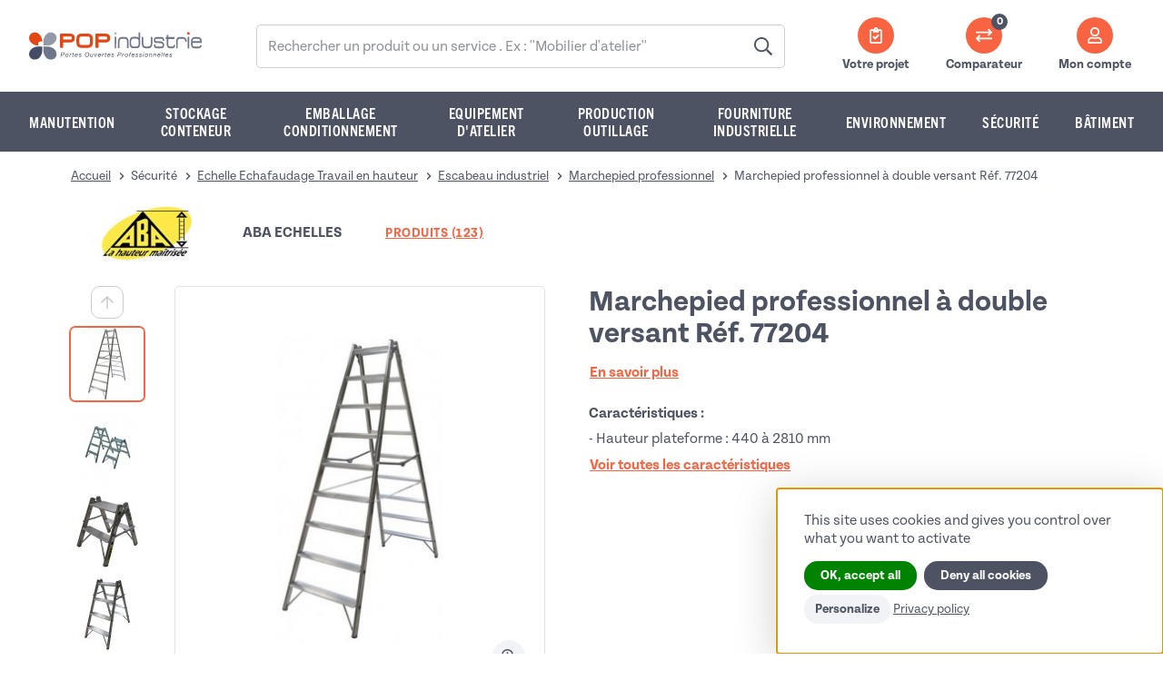

--- FILE ---
content_type: text/html; charset=UTF-8
request_url: https://www.pop-industrie.com/marchepied-professionnel-a-double-versant-produit-2164-29
body_size: 25296
content:
<!DOCTYPE html>
<html lang="fr">
<head>
	<meta charset="UTF-8">
	<title>Marchepied professionnel à double versant Réf. 77204 | Devis</title>
	<meta name="description" content="Marchepied professionnel à double versant Réf. 77204 - Devis rapide par email ou par téléphone, documentation technique de ABA ECHELLES">
	<meta http-equiv="X-UA-Compatible" content="IE=edge">
	<meta name="viewport" content="width=device-width, initial-scale=1.0">
		<meta name="robots" content="index, follow" />
		<link rel="apple-touch-icon" sizes="180x180" href="/assets/img/favicon/apple-touch-icon.png">
	<link rel="icon" type="image/png" sizes="32x32" href="/assets/img/favicon/favicon-32x32.png">
	<link rel="icon" type="image/png" sizes="16x16" href="/assets/img/favicon/favicon-16x16.png">
	<link rel="manifest" href="/assets/img/favicon/site.webmanifest">
	<link rel="mask-icon" href="/assets/img/favicon/safari-pinned-tab.svg" color="#5bbad5">
	<link rel="shortcut icon" href="/assets/img/favicon/favicon.ico">
	<meta name="msapplication-TileColor" content="#ffffff">
	<meta name="msapplication-config" content="/assets/img/favicon/browserconfig.xml">
	<meta name="theme-color" content="#ffffff">
	<link rel="preconnect" href="https://use.typekit.net" crossorigin="">
	<link rel="preconnect" href="https://p.typekit.net" crossorigin="">
	<script> (function(d) { var config = { kitId: 'gbx1spn', scriptTimeout: 2500, async: true }, h=d.documentElement,t=setTimeout(function(){h.className=h.className.replace(/\bwf-loading\b/g,"")+" wf-inactive";},config.scriptTimeout), tk=d.createElement("script"),f=false,s=d.getElementsByTagName("script")[0],a; h.className+=" wf-loading"; tk.src='https://use.typekit.net/'+config.kitId+'.js'; tk.async=true; tk.onload=tk.onreadystatechange=function(){ a=this.readyState; if(f||a&&a!="complete"&&a!="loaded")return; f=true; clearTimeout(t); try{Typekit.load(config)}catch(e){} }; s.parentNode.insertBefore(tk,s) })(document); </script>
	
	<link href="/assets/css/style.min.css?v=5" rel="stylesheet">

		        
    <script type="text/javascript">
		var clicky_site_ids = clicky_site_ids || [];
		clicky_site_ids.push(100800792);
		(function() {
		var s = document.createElement('script');
		s.type = 'text/javascript';
		s.async = true;
		s.src = '//static.getclicky.com/js';
		( document.getElementsByTagName('head')[0] || document.getElementsByTagName('body')[0] ).appendChild( s );
		})();
	</script>
	
	<!-- Matomo --><script>
  var _paq = window._paq = window._paq || [];
  /* tracker methods like "setCustomDimension" should be called before "trackPageView" */
   _paq.push(['setCustomDimension', 1, 'Marchepied professionnel']);_paq.push(['setCustomDimension', 2, 'ABA ECHELLES']);_paq.push(['setCustomDimension', 3, 'FP']);  _paq.push(['trackPageView']);
  _paq.push(['enableLinkTracking']);
 
  
  (function() {
    var u="https://livestat.fr/matomo/";
    _paq.push(['setTrackerUrl', u+'matomo.php']);
    _paq.push(['setSiteId', '5']);
    var d=document, g=d.createElement('script'), s=d.getElementsByTagName('script')[0];
    g.async=true; g.src=u+'matomo.js'; s.parentNode.insertBefore(g,s);
  })();
</script><!-- End Matomo Code -->

<!-- Matomo Tag Manager -->
<script>
var _mtm = window._mtm = window._mtm || [];
_mtm.push({'mtm.startTime': (new Date().getTime()), 'event': 'mtm.Start'});
var d=document, g=d.createElement('script'), s=d.getElementsByTagName('script')[0];
g.async=true; g.src='https://livestat.fr/matomo/js/container_1OSWeBZr.js'; s.parentNode.insertBefore(g,s);
</script>
<!-- End Matomo Tag Manager -->
</head>

<body>
	<svg xmlns="http://www.w3.org/2000/svg" xmlns:xlink="http://www.w3.org/1999/xlink" class="is-hidden">
	<symbol id="angle-left" viewBox="0 0 192 512">
		<path fill="currentColor" d="M4.2 247.5L151 99.5c4.7-4.7 12.3-4.7 17 0l19.8 19.8c4.7 4.7 4.7 12.3 0 17L69.3 256l118.5 119.7c4.7 4.7 4.7 12.3 0 17L168 412.5c-4.7 4.7-12.3 4.7-17 0L4.2 264.5c-4.7-4.7-4.7-12.3 0-17z"></path>
	</symbol>
	<symbol id="angle-right" viewBox="0 0 192 512">
		<path fill="currentColor" d="M187.8 264.5L41 412.5c-4.7 4.7-12.3 4.7-17 0L4.2 392.7c-4.7-4.7-4.7-12.3 0-17L122.7 256 4.2 136.3c-4.7-4.7-4.7-12.3 0-17L24 99.5c4.7-4.7 12.3-4.7 17 0l146.8 148c4.7 4.7 4.7 12.3 0 17z"></path>
	</symbol>
	<symbol id="angle-up" viewBox="0 0 320 512">
		<path fill="currentColor" d="M168.5,164.2l148,146.8c4.7,4.7,4.7,12.3,0,17l-19.8,19.8c-4.7,4.7-12.3,4.7-17,0L160,229.3L40.3,347.8
	c-4.7,4.7-12.3,4.7-17,0L3.5,328c-4.7-4.7-4.7-12.3,0-17l148-146.8C156.2,159.5,163.8,159.5,168.5,164.2L168.5,164.2z"/>
	</symbol>
	<symbol id="angle-down" viewBox="0 0 320 512">
		<path fill="currentColor" d="M151.5 347.8L3.5 201c-4.7-4.7-4.7-12.3 0-17l19.8-19.8c4.7-4.7 12.3-4.7 17 0L160 282.7l119.7-118.5c4.7-4.7 12.3-4.7 17 0l19.8 19.8c4.7 4.7 4.7 12.3 0 17l-148 146.8c-4.7 4.7-12.3 4.7-17 0z"></path>
	</symbol>
	
	<symbol id="arrow-left" viewBox="0 0 448 512">
		<path fill="currentColor" d="M229.9 473.899l19.799-19.799c4.686-4.686 4.686-12.284 0-16.971L94.569 282H436c6.627 0 12-5.373 12-12v-28c0-6.627-5.373-12-12-12H94.569l155.13-155.13c4.686-4.686 4.686-12.284 0-16.971L229.9 38.101c-4.686-4.686-12.284-4.686-16.971 0L3.515 247.515c-4.686 4.686-4.686 12.284 0 16.971L212.929 473.9c4.686 4.686 12.284 4.686 16.971-.001z"></path>
	</symbol>
	<symbol id="arrow-right" viewBox="0 0 448 512">
		<path fill="currentColor" d="M218.101 38.101L198.302 57.9c-4.686 4.686-4.686 12.284 0 16.971L353.432 230H12c-6.627 0-12 5.373-12 12v28c0 6.627 5.373 12 12 12h341.432l-155.13 155.13c-4.686 4.686-4.686 12.284 0 16.971l19.799 19.799c4.686 4.686 12.284 4.686 16.971 0l209.414-209.414c4.686-4.686 4.686-12.284 0-16.971L235.071 38.101c-4.686-4.687-12.284-4.687-16.97 0z"></path>
	</symbol>
	<symbol id="bars" viewBox="0 0 448 512">
		<path fill="currentColor" d="M436 124H12c-6.627 0-12-5.373-12-12V80c0-6.627 5.373-12 12-12h424c6.627 0 12 5.373 12 12v32c0 6.627-5.373 12-12 12zm0 160H12c-6.627 0-12-5.373-12-12v-32c0-6.627 5.373-12 12-12h424c6.627 0 12 5.373 12 12v32c0 6.627-5.373 12-12 12zm0 160H12c-6.627 0-12-5.373-12-12v-32c0-6.627 5.373-12 12-12h424c6.627 0 12 5.373 12 12v32c0 6.627-5.373 12-12 12z"></path>
	</symbol>
	<symbol id="clipboard-check" viewBox="0 0 384 512">
		<path fill="currentColor" d="M269.3 225.8c-3.9-3.9-10.2-3.9-14.1-.1l-88 87.3-38.1-38.5c-3.9-3.9-10.2-3.9-14.1-.1l-23.6 23.4c-3.9 3.9-3.9 10.2-.1 14.1l68.5 69.1c3.9 3.9 10.2 3.9 14.1.1l118.6-117.6c3.9-3.9 3.9-10.2.1-14.1l-23.3-23.6zM336 64h-80c0-35.3-28.7-64-64-64s-64 28.7-64 64H48C21.5 64 0 85.5 0 112v352c0 26.5 21.5 48 48 48h288c26.5 0 48-21.5 48-48V112c0-26.5-21.5-48-48-48zM192 48c8.8 0 16 7.2 16 16s-7.2 16-16 16-16-7.2-16-16 7.2-16 16-16zm144 408c0 4.4-3.6 8-8 8H56c-4.4 0-8-3.6-8-8V120c0-4.4 3.6-8 8-8h40v32c0 8.8 7.2 16 16 16h160c8.8 0 16-7.2 16-16v-32h40c4.4 0 8 3.6 8 8v336z"></path>
	</symbol>
	<symbol id="close" viewBox="0 0 320 512">
		<path fill="currentColor" d="M193.94 256L296.5 153.44l21.15-21.15c3.12-3.12 3.12-8.19 0-11.31l-22.63-22.63c-3.12-3.12-8.19-3.12-11.31 0L160 222.06 36.29 98.34c-3.12-3.12-8.19-3.12-11.31 0L2.34 120.97c-3.12 3.12-3.12 8.19 0 11.31L126.06 256 2.34 379.71c-3.12 3.12-3.12 8.19 0 11.31l22.63 22.63c3.12 3.12 8.19 3.12 11.31 0L160 289.94 262.56 392.5l21.15 21.15c3.12 3.12 8.19 3.12 11.31 0l22.63-22.63c3.12-3.12 3.12-8.19 0-11.31L193.94 256z"></path>
	</symbol>
	<symbol id="close-circle" viewBox="0 0 512 512">
		<path fill="currentColor" d="M256 8C119 8 8 119 8 256s111 248 248 248 248-111 248-248S393 8 256 8zm0 448c-110.5 0-200-89.5-200-200S145.5 56 256 56s200 89.5 200 200-89.5 200-200 200zm101.8-262.2L295.6 256l62.2 62.2c4.7 4.7 4.7 12.3 0 17l-22.6 22.6c-4.7 4.7-12.3 4.7-17 0L256 295.6l-62.2 62.2c-4.7 4.7-12.3 4.7-17 0l-22.6-22.6c-4.7-4.7-4.7-12.3 0-17l62.2-62.2-62.2-62.2c-4.7-4.7-4.7-12.3 0-17l22.6-22.6c4.7-4.7 12.3-4.7 17 0l62.2 62.2 62.2-62.2c4.7-4.7 12.3-4.7 17 0l22.6 22.6c4.7 4.7 4.7 12.3 0 17z"></path>
	</symbol>
	<symbol id="download" viewBox="0 0 384 512">
		<path fill="currentColor" d="M216 236.07c0-6.63-5.37-12-12-12h-24c-6.63 0-12 5.37-12 12v84.01h-48.88c-10.71 0-16.05 12.97-8.45 20.52l72.31 71.77c4.99 4.95 13.04 4.95 18.03 0l72.31-71.77c7.6-7.54 2.26-20.52-8.45-20.52H216v-84.01zM369.83 97.98L285.94 14.1c-9-9-21.2-14.1-33.89-14.1H47.99C21.5.1 0 21.6 0 48.09v415.92C0 490.5 21.5 512 47.99 512h287.94c26.5 0 48.07-21.5 48.07-47.99V131.97c0-12.69-5.17-24.99-14.17-33.99zM255.95 51.99l76.09 76.08h-76.09V51.99zM336 464.01H47.99V48.09h159.97v103.98c0 13.3 10.7 23.99 24 23.99H336v287.95z"></path>
	</symbol>
	<symbol id="envelope" viewBox="0 0 512 512">
		<path fill="currentColor" d="M464 64H48C21.49 64 0 85.49 0 112v288c0 26.51 21.49 48 48 48h416c26.51 0 48-21.49 48-48V112c0-26.51-21.49-48-48-48zm0 48v40.805c-22.422 18.259-58.168 46.651-134.587 106.49-16.841 13.247-50.201 45.072-73.413 44.701-23.208.375-56.579-31.459-73.413-44.701C106.18 199.465 70.425 171.067 48 152.805V112h416zM48 400V214.398c22.914 18.251 55.409 43.862 104.938 82.646 21.857 17.205 60.134 55.186 103.062 54.955 42.717.231 80.509-37.199 103.053-54.947 49.528-38.783 82.032-64.401 104.947-82.653V400H48z"></path>
	</symbol>
	<symbol id="exchange" viewBox="0 0 512 512">
		<path fill="currentColor" d="M508.485 168.485l-100.375 100c-4.686 4.686-12.284 4.686-16.97 0l-19.626-19.626c-4.753-4.753-4.675-12.484.173-17.14L422.916 184H12c-6.627 0-12-5.373-12-12v-24c0-6.627 5.373-12 12-12h410.916l-51.228-47.719c-4.849-4.656-4.927-12.387-.173-17.14l19.626-19.626c4.686-4.686 12.284-4.686 16.97 0l100.375 100c4.685 4.686 4.685 12.284-.001 16.97zm-504.97 192l100.375 100c4.686 4.686 12.284 4.686 16.97 0l19.626-19.626c4.753-4.753 4.675-12.484-.173-17.14L89.084 376H500c6.627 0 12-5.373 12-12v-24c0-6.627-5.373-12-12-12H89.084l51.228-47.719c4.849-4.656 4.927-12.387.173-17.14l-19.626-19.626c-4.686-4.686-12.284-4.686-16.97 0l-100.375 100c-4.686 4.686-4.686 12.284.001 16.97z"></path>
	</symbol>
	<symbol id="eye" viewBox="0 0 576 512">
		<path fill="currentColor" d="M572.521,241.399C518.29,135.59,410.931,64,288,64C165.07,64,57.681,135.64,3.48,241.41c-4.64,9.177-4.64,20.013,0,29.189 C57.71,376.409,165.07,448,288,448c122.931,0,230.32-71.641,284.521-177.41C577.16,261.413,577.16,250.577,572.521,241.399z M288,390c-74.006,0-134-59.995-134-134c0-74.007,59.994-134,134-134s134,59.993,134,134c0.037,73.971-59.898,133.963-133.869,134 C288.087,390,288.044,390,288,390z M373,256c0,46.944-38.056,85-85,85c-46.945,0-85-38.056-85-85s38.055-85,85-85 C334.944,171,373,209.056,373,256z"/>
	</symbol>
	<symbol id="globe" viewBox="0 0 496 512">
		<path fill="currentColor" d="M248 8C111 8 0 119 0 256s111 248 248 248 248-111 248-248S385 8 248 8zm179.3 160h-67.2c-6.7-36.5-17.5-68.8-31.2-94.7 42.9 19 77.7 52.7 98.4 94.7zM248 56c18.6 0 48.6 41.2 63.2 112H184.8C199.4 97.2 229.4 56 248 56zM48 256c0-13.7 1.4-27.1 4-40h77.7c-1 13.1-1.7 26.3-1.7 40s.7 26.9 1.7 40H52c-2.6-12.9-4-26.3-4-40zm20.7 88h67.2c6.7 36.5 17.5 68.8 31.2 94.7-42.9-19-77.7-52.7-98.4-94.7zm67.2-176H68.7c20.7-42 55.5-75.7 98.4-94.7-13.7 25.9-24.5 58.2-31.2 94.7zM248 456c-18.6 0-48.6-41.2-63.2-112h126.5c-14.7 70.8-44.7 112-63.3 112zm70.1-160H177.9c-1.1-12.8-1.9-26-1.9-40s.8-27.2 1.9-40h140.3c1.1 12.8 1.9 26 1.9 40s-.9 27.2-2 40zm10.8 142.7c13.7-25.9 24.4-58.2 31.2-94.7h67.2c-20.7 42-55.5 75.7-98.4 94.7zM366.3 296c1-13.1 1.7-26.3 1.7-40s-.7-26.9-1.7-40H444c2.6 12.9 4 26.3 4 40s-1.4 27.1-4 40h-77.7z"></path>
	</symbol>
	<symbol id="lightbulb" viewBox="0 0 352 512">
		<path fill="currentColor" d="M96.06 454.35c.01 6.29 1.87 12.45 5.36 17.69l17.09 25.69a31.99 31.99 0 0 0 26.64 14.28h61.71a31.99 31.99 0 0 0 26.64-14.28l17.09-25.69a31.989 31.989 0 0 0 5.36-17.69l.04-38.35H96.01l.05 38.35zM0 176c0 44.37 16.45 84.85 43.56 115.78 16.52 18.85 42.36 58.23 52.21 91.45.04.26.07.52.11.78h160.24c.04-.26.07-.51.11-.78 9.85-33.22 35.69-72.6 52.21-91.45C335.55 260.85 352 220.37 352 176 352 78.61 272.91-.3 175.45 0 73.44.31 0 82.97 0 176zm176-80c-44.11 0-80 35.89-80 80 0 8.84-7.16 16-16 16s-16-7.16-16-16c0-61.76 50.24-112 112-112 8.84 0 16 7.16 16 16s-7.16 16-16 16z"></path>
	</symbol>
	<symbol id="magnifier" viewBox="0 0 512 512">
		<path fill="currentColor" d="M508.5 468.9L387.1 347.5c-2.3-2.3-5.3-3.5-8.5-3.5h-13.2c31.5-36.5 50.6-84 50.6-136C416 93.1 322.9 0 208 0S0 93.1 0 208s93.1 208 208 208c52 0 99.5-19.1 136-50.6v13.2c0 3.2 1.3 6.2 3.5 8.5l121.4 121.4c4.7 4.7 12.3 4.7 17 0l22.6-22.6c4.7-4.7 4.7-12.3 0-17zM208 368c-88.4 0-160-71.6-160-160S119.6 48 208 48s160 71.6 160 160-71.6 160-160 160z"></path>
	</symbol>
	<symbol id="magnifier-plus" viewBox="0 0 512 512">
		<path fill="currentColor" d="M312 196v24c0 6.6-5.4 12-12 12h-68v68c0 6.6-5.4 12-12 12h-24c-6.6 0-12-5.4-12-12v-68h-68c-6.6 0-12-5.4-12-12v-24c0-6.6 5.4-12 12-12h68v-68c0-6.6 5.4-12 12-12h24c6.6 0 12 5.4 12 12v68h68c6.6 0 12 5.4 12 12zm196.5 289.9l-22.6 22.6c-4.7 4.7-12.3 4.7-17 0L347.5 387.1c-2.3-2.3-3.5-5.3-3.5-8.5v-13.2c-36.5 31.5-84 50.6-136 50.6C93.1 416 0 322.9 0 208S93.1 0 208 0s208 93.1 208 208c0 52-19.1 99.5-50.6 136h13.2c3.2 0 6.2 1.3 8.5 3.5l121.4 121.4c4.7 4.7 4.7 12.3 0 17zM368 208c0-88.4-71.6-160-160-160S48 119.6 48 208s71.6 160 160 160 160-71.6 160-160z"></path>
	</symbol>
	<symbol id="phone" viewBox="0 0 512 512">
		<path fill="currentColor" d="M497.39 361.8l-112-48a24 24 0 0 0-28 6.9l-49.6 60.6A370.66 370.66 0 0 1 130.6 204.11l60.6-49.6a23.94 23.94 0 0 0 6.9-28l-48-112A24.16 24.16 0 0 0 122.6.61l-104 24A24 24 0 0 0 0 48c0 256.5 207.9 464 464 464a24 24 0 0 0 23.4-18.6l24-104a24.29 24.29 0 0 0-14.01-27.6z"></path>
	</symbol>
	<symbol id="play" viewBox="0 0 448 512">
		<path fill="currentColor" d="M424.4 214.7L72.4 6.6C43.8-10.3 0 6.1 0 47.9V464c0 37.5 40.7 60.1 72.4 41.3l352-208c31.4-18.5 31.5-64.1 0-82.6z"></path>
	</symbol>
	<symbol id="plus" viewBox="0 0 384 512">
		<path fill="currentColor" d="M376 232H216V72c0-4.42-3.58-8-8-8h-32c-4.42 0-8 3.58-8 8v160H8c-4.42 0-8 3.58-8 8v32c0 4.42 3.58 8 8 8h160v160c0 4.42 3.58 8 8 8h32c4.42 0 8-3.58 8-8V280h160c4.42 0 8-3.58 8-8v-32c0-4.42-3.58-8-8-8z"></path>
	</symbol>
	<symbol id="plus-circle" viewBox="0 0 512 512">
		<path fill="currentColor" d="M256 8C119 8 8 119 8 256s111 248 248 248 248-111 248-248S393 8 256 8zm144 276c0 6.6-5.4 12-12 12h-92v92c0 6.6-5.4 12-12 12h-56c-6.6 0-12-5.4-12-12v-92h-92c-6.6 0-12-5.4-12-12v-56c0-6.6 5.4-12 12-12h92v-92c0-6.6 5.4-12 12-12h56c6.6 0 12 5.4 12 12v92h92c6.6 0 12 5.4 12 12v56z"></path>
	</symbol>
	<symbol id="plus-circle-alt" viewBox="0 0 512 512">
		<path fill="currentColor" d="M384 240v32c0 6.6-5.4 12-12 12h-88v88c0 6.6-5.4 12-12 12h-32c-6.6 0-12-5.4-12-12v-88h-88c-6.6 0-12-5.4-12-12v-32c0-6.6 5.4-12 12-12h88v-88c0-6.6 5.4-12 12-12h32c6.6 0 12 5.4 12 12v88h88c6.6 0 12 5.4 12 12zm120 16c0 137-111 248-248 248S8 393 8 256 119 8 256 8s248 111 248 248zm-48 0c0-110.5-89.5-200-200-200S56 145.5 56 256s89.5 200 200 200 200-89.5 200-200z"></path>
	</symbol>
	<symbol id="squares" viewBox="0 0 448 512">
		<path fill="currentColor" d="M0,224h192V32H0V224z M256,32v192h192V32H256z M0,480h192V288H0V480z M448,288v192H256V288H448z"/>
	</symbol>
	<symbol id="trash" viewBox="0 0 448 512">
		<path fill="currentColor" d="M32 464a48 48 0 0 0 48 48h288a48 48 0 0 0 48-48V128H32zm272-256a16 16 0 0 1 32 0v224a16 16 0 0 1-32 0zm-96 0a16 16 0 0 1 32 0v224a16 16 0 0 1-32 0zm-96 0a16 16 0 0 1 32 0v224a16 16 0 0 1-32 0zM432 32H312l-9.4-18.7A24 24 0 0 0 281.1 0H166.8a23.72 23.72 0 0 0-21.4 13.3L136 32H16A16 16 0 0 0 0 48v32a16 16 0 0 0 16 16h416a16 16 0 0 0 16-16V48a16 16 0 0 0-16-16z"></path>
	</symbol>
	<symbol id="user" viewBox="0 0 448 512">
		<path fill="currentColor" d="M313.6 304c-28.7 0-42.5 16-89.6 16-47.1 0-60.8-16-89.6-16C60.2 304 0 364.2 0 438.4V464c0 26.5 21.5 48 48 48h352c26.5 0 48-21.5 48-48v-25.6c0-74.2-60.2-134.4-134.4-134.4zM400 464H48v-25.6c0-47.6 38.8-86.4 86.4-86.4 14.6 0 38.3 16 89.6 16 51.7 0 74.9-16 89.6-16 47.6 0 86.4 38.8 86.4 86.4V464zM224 288c79.5 0 144-64.5 144-144S303.5 0 224 0 80 64.5 80 144s64.5 144 144 144zm0-240c52.9 0 96 43.1 96 96s-43.1 96-96 96-96-43.1-96-96 43.1-96 96-96z"></path>
	</symbol>
	<symbol id="user-edit" viewBox="0 0 640 512"><!-- 20 -->
		<path fill="currentColor" d="M358.9 433.3l-6.8 61c-1.1 10.2 7.5 18.8 17.6 17.6l60.9-6.8 137.9-137.9-71.7-71.7-137.9 137.8zM633 268.9L595.1 231c-9.3-9.3-24.5-9.3-33.8 0l-41.8 41.8 71.8 71.7 41.8-41.8c9.2-9.3 9.2-24.4-.1-33.8zM223.9 288c79.6.1 144.2-64.5 144.1-144.1C367.9 65.6 302.4.1 224.1 0 144.5-.1 79.9 64.5 80 144.1c.1 78.3 65.6 143.8 143.9 143.9zm-4.4-239.9c56.5-2.6 103 43.9 100.4 100.4-2.3 49.2-42.1 89.1-91.4 91.4-56.5 2.6-103-43.9-100.4-100.4 2.3-49.3 42.2-89.1 91.4-91.4zM134.4 352c14.6 0 38.3 16 89.6 16 51.7 0 74.9-16 89.6-16 16.7 0 32.2 5 45.5 13.3l34.4-34.4c-22.4-16.7-49.8-26.9-79.9-26.9-28.7 0-42.5 16-89.6 16-47.1 0-60.8-16-89.6-16C60.2 304 0 364.2 0 438.4V464c0 26.5 21.5 48 48 48h258.3c-3.8-14.6-2.2-20.3.9-48H48v-25.6c0-47.6 38.8-86.4 86.4-86.4z"></path>
	</symbol>
	<symbol id="list" viewBox="0 0 512 512">
		<path fill="currentColor" d="M80 368H16a16 16 0 0 0-16 16v64a16 16 0 0 0 16 16h64a16 16 0 0 0 16-16v-64a16 16 0 0 0-16-16zm0-320H16A16 16 0 0 0 0 64v64a16 16 0 0 0 16 16h64a16 16 0 0 0 16-16V64a16 16 0 0 0-16-16zm0 160H16a16 16 0 0 0-16 16v64a16 16 0 0 0 16 16h64a16 16 0 0 0 16-16v-64a16 16 0 0 0-16-16zm416 176H176a16 16 0 0 0-16 16v32a16 16 0 0 0 16 16h320a16 16 0 0 0 16-16v-32a16 16 0 0 0-16-16zm0-320H176a16 16 0 0 0-16 16v32a16 16 0 0 0 16 16h320a16 16 0 0 0 16-16V80a16 16 0 0 0-16-16zm0 160H176a16 16 0 0 0-16 16v32a16 16 0 0 0 16 16h320a16 16 0 0 0 16-16v-32a16 16 0 0 0-16-16z"></path>
	</symbol>
	<symbol id="facebook" viewBox="0 0 320 512">
		<path fill="currentColor" d="M279.14 288l14.22-92.66h-88.91v-60.13c0-25.35 12.42-50.06 52.24-50.06h40.42V6.26S260.43 0 225.36 0c-73.22 0-121.08 44.38-121.08 124.72v70.62H22.89V288h81.39v224h100.17V288z"></path>
	</symbol>
	<symbol id="twitter" viewBox="0 0 512 512">
		<path fill="currentColor" d="M459.37 151.716c.325 4.548.325 9.097.325 13.645 0 138.72-105.583 298.558-298.558 298.558-59.452 0-114.68-17.219-161.137-47.106 8.447.974 16.568 1.299 25.34 1.299 49.055 0 94.213-16.568 130.274-44.832-46.132-.975-84.792-31.188-98.112-72.772 6.498.974 12.995 1.624 19.818 1.624 9.421 0 18.843-1.3 27.614-3.573-48.081-9.747-84.143-51.98-84.143-102.985v-1.299c13.969 7.797 30.214 12.67 47.431 13.319-28.264-18.843-46.781-51.005-46.781-87.391 0-19.492 5.197-37.36 14.294-52.954 51.655 63.675 129.3 105.258 216.365 109.807-1.624-7.797-2.599-15.918-2.599-24.04 0-57.828 46.782-104.934 104.934-104.934 30.213 0 57.502 12.67 76.67 33.137 23.715-4.548 46.456-13.32 66.599-25.34-7.798 24.366-24.366 44.833-46.132 57.827 21.117-2.273 41.584-8.122 60.426-16.243-14.292 20.791-32.161 39.308-52.628 54.253z"></path>
	</symbol>
	<symbol id="linkedin" viewBox="0 0 448 512">
		<path fill="currentColor" d="M100.28 448H7.4V148.9h92.88zM53.79 108.1C24.09 108.1 0 83.5 0 53.8a53.79 53.79 0 0 1 107.58 0c0 29.7-24.1 54.3-53.79 54.3zM447.9 448h-92.68V302.4c0-34.7-.7-79.2-48.29-79.2-48.29 0-55.69 37.7-55.69 76.7V448h-92.78V148.9h89.08v40.8h1.3c12.4-23.5 42.69-48.3 87.88-48.3 94 0 111.28 61.9 111.28 142.3V448z"></path>
	</symbol>
</svg>
	<header class="header">
		<a href="/" class="header-logo">
			<img src="/assets/img/logo-pop-industrie.svg" alt="POP Industrie" class="img-fluid">
		</a>

		<div class="header-search">
			<form action="/rechercher" id="frmsearch" role="search" method="POST" enctype="multipart/form-data" >
				<input type="hidden" name="_token" value="Wnj39ZfbpHT80vK6293E8Vef0l4O4JcsikAVFH15">
				<label for="searchkeywords" class="visually-hidden">Rechercher sur le site</label>
				<input type="search" placeholder="Rechercher un produit ou un service . Ex : ''Mobilier d'atelier''" name="searchkeywords" id="searchkeywords" class="search-input form-control" value="" required>
				<button class="search-btn" aria-label="Valider" onclick="var myForm = document.getElementById('frmsearch'); myForm.submit();"><svg class="icon icon-xl" aria-hidden="true" focusable="false"><use xlink:href="#magnifier"></use></svg></button>
			</form>
		</div>

		<ul class="header-actions-list">
			<li class="header-actions-item header-actions-project">
				<a href="/simpleprojet/recherche-produit-industriel" class="header-actions-link" aria-label="Votre projet"><span class="header-actions-icon"><svg aria-hidden="true" focusable="false" class="icon icon-lg"><use xlink:href="#clipboard-check"></use></svg></span> <span class="header-actions-text" aria-hidden="true">Votre projet</span></a>
			</li>

			<!--<li class="header-actions-item">
				<a href="/selection/" class="header-actions-link" aria-label="Comparateur"><span class="header-actions-icon"><svg aria-hidden="true" focusable="false" class="icon icon-lg"><use xlink:href="#exchange"></use></svg></span> <span class="header-actions-text" aria-hidden="true">Comparateur</span></a>
			</li>-->

			<li class="header-actions-item">
				<a href="/selection/"  class="header-actions-link" aria-label="Comparateur" target="_blank" aria-label="Comparateur"><span class="header-actions-icon" aria-hidden="true"><svg aria-hidden="true" focusable="false" class="icon icon-lg"><use xlink:href="#exchange"></use></svg><span class="header-actions-counter" id="comparecounter2">0</span></span> <span class="header-actions-text" aria-hidden="true">Comparateur</span> </a>
			</li> 

			<li class="header-actions-item dropdown">
				<button class="header-actions-link" aria-label="Mon compte" id="dropdown-login" data-bs-toggle="dropdown" data-bs-display="static" data-bs-auto-close="outside" aria-expanded="false"><span class="header-actions-icon"><svg aria-hidden="true" focusable="false" class="icon icon-lg"><use xlink:href="#user"></use></svg></span> <span class="header-actions-text" aria-hidden="true">Mon compte</span></button>

												<div class="header-login dropdown-menu" aria-labelledby="dropdown-login">
					<div class="login-account">
						<form action="/connexion-acheteur/" id="frmloginacheteur" method="GET" enctype="multipart/form-data"   >
							<input type="hidden" name="_token" value="Wnj39ZfbpHT80vK6293E8Vef0l4O4JcsikAVFH15">
							<p class="login-title">Connectez-vous à votre compte</p>

							<div class="form-group">
								<label for="email">Identifiant</label>
								<input type="email" id="email" name="email" value="" class="form-control" required>
							</div>

							<div class="form-group">
								<label for="password">Mot de passe</label>
								<input type="password" id="password" name="password" value="" class="form-control" required>
							</div>

							<a href="/compte-acheteur/mot-de-passe-oublie/" class="login-password btn btn-link">Mot de passe oublié ?</a>

							<button class="btn btn-solid btn-solid-primary login-btn" type="submit">Se connecter</button>
						</form>
					</div>

					<div class="login-register">
						<p>Pas encore de compte ? Créez-en un maintenant :</p>
						<a href="/compte-acheteur/inscription/" class="btn btn-outline btn-outline-base login-btn">S'inscrire</a>
					</div>
				</div>
				
							</li>
		</ul>
	</header>

			<nav class="header-nav navbar">
		<button type="button" class="btn-toggle-nav navbar-toggler" data-bs-toggle="collapse" data-bs-target="#header-nav-collapse" aria-controls="header-nav-collapse" aria-expanded="false" aria-label="Menu">
			<span class="btn-toggle-nav-icon"></span>
		</button>

		<div class="header-nav-collapse collapse" id="header-nav-collapse">
			<div class="header-search">
				<form action="/rechercher" id="frmsearch" role="searchkeywords" method="POST" enctype="multipart/form-data" >
					<input type="hidden" name="_token" value="Wnj39ZfbpHT80vK6293E8Vef0l4O4JcsikAVFH15">
					<label for="searchkeywords" class="visually-hidden">Rechercher sur le site</label>
					<input type="search" placeholder="Rechercher un produit ou un service . Ex : ''Mobilier d'atelier''" name="searchkeywords" id="searchkeywords" class="search-input form-control" value="" required>
					<button class="search-btn" aria-label="Valider" onclick="var myForm = document.getElementById('frmsearch'); myForm.submit();"><svg class="icon icon-xl" aria-hidden="true" focusable="false"><use xlink:href="#magnifier"></use></svg></button>
				</form>
			</div>
		
			<ul class="header-nav-list">
								<li class="header-nav-item dropdown">
					
					<a href="#" class="header-nav-link dropdown-toggle is-current" id="dropdown-nav-2" role="button" data-bs-toggle="dropdown" data-bs-auto-close="outside" aria-expanded="false">Manutention<svg aria-hidden="true" focusable="false" class="icon icon-w-10 icon-xxl"><use xlink:href="#angle-down"></use></svg></a>
										<div class="header-sub-nav dropdown-menu" aria-labelledby="dropdown-nav-2">
						<ul class="header-sub-nav-list row">
														<li class="header-sub-nav-item col-md-6 col-xl-3">
								<a href="/chariot-de-manutention-guide-13" class="header-sub-nav-link">
									<span class="ratio ratio-1x1 header-sub-nav-image"><img src="/uploads/category/13/img/380/originals/380.jpg" alt="" class="ratio-item" loading="lazy" decoding="async"></span> Chariot de manutention
								</a>
							</li>
														<li class="header-sub-nav-item col-md-6 col-xl-3">
								<a href="/transpalette-gerbeur-elevateur-guide-198" class="header-sub-nav-link">
									<span class="ratio ratio-1x1 header-sub-nav-image"><img src="/uploads/category/198/img/16/originals/16.jpg" alt="" class="ratio-item" loading="lazy" decoding="async"></span> Transpalette Gerbeur Elévateur
								</a>
							</li>
														<li class="header-sub-nav-item col-md-6 col-xl-3">
								<a href="/appareil-de-levage-manipulateur-industriel-guide-203" class="header-sub-nav-link">
									<span class="ratio ratio-1x1 header-sub-nav-image"><img src="/uploads/category/203/img/17/originals/17.jpg" alt="" class="ratio-item" loading="lazy" decoding="async"></span> Appareil de levage Manipulateur industriel
								</a>
							</li>
														<li class="header-sub-nav-item col-md-6 col-xl-3">
								<a href="/convoyeur-manutention-continue-guide-3" class="header-sub-nav-link">
									<span class="ratio ratio-1x1 header-sub-nav-image"><img src="/uploads/category/3/img/1/originals/1.jpg" alt="" class="ratio-item" loading="lazy" decoding="async"></span> Convoyeur manutention continue
								</a>
							</li>
														<li class="header-sub-nav-item col-md-6 col-xl-3">
								<a href="/traitement-du-vrac-guide-1849" class="header-sub-nav-link">
									<span class="ratio ratio-1x1 header-sub-nav-image"><img src="/uploads/category/1849/img/1221/originals/1221.jpg" alt="" class="ratio-item" loading="lazy" decoding="async"></span> Traitement du vrac
								</a>
							</li>
													</ul>
					</div>
									</li>
								<li class="header-nav-item dropdown">
					
					<a href="#" class="header-nav-link dropdown-toggle is-current" id="dropdown-nav-5" role="button" data-bs-toggle="dropdown" data-bs-auto-close="outside" aria-expanded="false">Stockage Conteneur<svg aria-hidden="true" focusable="false" class="icon icon-w-10 icon-xxl"><use xlink:href="#angle-down"></use></svg></a>
										<div class="header-sub-nav dropdown-menu" aria-labelledby="dropdown-nav-5">
						<ul class="header-sub-nav-list row">
														<li class="header-sub-nav-item col-md-6 col-xl-3">
								<a href="/bac-caisse-palette-conteneur-guide-6" class="header-sub-nav-link">
									<span class="ratio ratio-1x1 header-sub-nav-image"><img src="/uploads/category/6/img/44/originals/44.jpg" alt="" class="ratio-item" loading="lazy" decoding="async"></span> Bac caisse palette conteneur
								</a>
							</li>
														<li class="header-sub-nav-item col-md-6 col-xl-3">
								<a href="/cuves-citernes-contenants-guide-7" class="header-sub-nav-link">
									<span class="ratio ratio-1x1 header-sub-nav-image"><img src="/uploads/category/7/img/3/originals/3.jpg" alt="" class="ratio-item" loading="lazy" decoding="async"></span> Cuves Citernes Contenants
								</a>
							</li>
														<li class="header-sub-nav-item col-md-6 col-xl-3">
								<a href="/rayonnage-rack-stockeur-guide-587" class="header-sub-nav-link">
									<span class="ratio ratio-1x1 header-sub-nav-image"><img src="/uploads/category/587/img/25/originals/25.jpg" alt="" class="ratio-item" loading="lazy" decoding="async"></span> Rayonnage Rack Stockeur
								</a>
							</li>
													</ul>
					</div>
									</li>
								<li class="header-nav-item dropdown">
					
					<a href="#" class="header-nav-link dropdown-toggle is-current" id="dropdown-nav-14" role="button" data-bs-toggle="dropdown" data-bs-auto-close="outside" aria-expanded="false">Emballage Conditionnement<svg aria-hidden="true" focusable="false" class="icon icon-w-10 icon-xxl"><use xlink:href="#angle-down"></use></svg></a>
										<div class="header-sub-nav dropdown-menu" aria-labelledby="dropdown-nav-14">
						<ul class="header-sub-nav-list row">
														<li class="header-sub-nav-item col-md-6 col-xl-3">
								<a href="/emballages-packaging-guide-79" class="header-sub-nav-link">
									<span class="ratio ratio-1x1 header-sub-nav-image"><img src="/uploads/category/79/img/158/originals/158.jpg" alt="" class="ratio-item" loading="lazy" decoding="async"></span> Emballages Packaging
								</a>
							</li>
														<li class="header-sub-nav-item col-md-6 col-xl-3">
								<a href="/machine-de-conditionnement-guide-1342" class="header-sub-nav-link">
									<span class="ratio ratio-1x1 header-sub-nav-image"><img src="/uploads/category/1342/img/1576/originals/1576.jpg" alt="" class="ratio-item" loading="lazy" decoding="async"></span> Machine de conditionnement
								</a>
							</li>
														<li class="header-sub-nav-item col-md-6 col-xl-3">
								<a href="/impression-etiquetage-codage-guide-874" class="header-sub-nav-link">
									<span class="ratio ratio-1x1 header-sub-nav-image"><img src="/uploads/category/874/img/163/originals/163.jpg" alt="" class="ratio-item" loading="lazy" decoding="async"></span> Impression Etiquetage Codage
								</a>
							</li>
													</ul>
					</div>
									</li>
								<li class="header-nav-item dropdown">
					
					<a href="#" class="header-nav-link dropdown-toggle is-current" id="dropdown-nav-104" role="button" data-bs-toggle="dropdown" data-bs-auto-close="outside" aria-expanded="false">Equipement d&#039;Atelier<svg aria-hidden="true" focusable="false" class="icon icon-w-10 icon-xxl"><use xlink:href="#angle-down"></use></svg></a>
										<div class="header-sub-nav dropdown-menu" aria-labelledby="dropdown-nav-104">
						<ul class="header-sub-nav-list row">
														<li class="header-sub-nav-item col-md-6 col-xl-3">
								<a href="/mobilier-d-atelier-guide-105" class="header-sub-nav-link">
									<span class="ratio ratio-1x1 header-sub-nav-image"><img src="/uploads/category/105/img/7/originals/7.jpg" alt="" class="ratio-item" loading="lazy" decoding="async"></span> Mobilier d&#039;atelier
								</a>
							</li>
														<li class="header-sub-nav-item col-md-6 col-xl-3">
								<a href="/amenagement-d-atelier-guide-108" class="header-sub-nav-link">
									<span class="ratio ratio-1x1 header-sub-nav-image"><img src="/uploads/category/108/img/111/originals/111.jpg" alt="" class="ratio-item" loading="lazy" decoding="async"></span> Aménagement d&#039;atelier
								</a>
							</li>
													</ul>
					</div>
									</li>
								<li class="header-nav-item dropdown">
					
					<a href="#" class="header-nav-link dropdown-toggle is-current" id="dropdown-nav-148" role="button" data-bs-toggle="dropdown" data-bs-auto-close="outside" aria-expanded="false">Production Outillage<svg aria-hidden="true" focusable="false" class="icon icon-w-10 icon-xxl"><use xlink:href="#angle-down"></use></svg></a>
										<div class="header-sub-nav dropdown-menu" aria-labelledby="dropdown-nav-148">
						<ul class="header-sub-nav-list row">
														<li class="header-sub-nav-item col-md-6 col-xl-3">
								<a href="/essais%2c-mesure-regulation-industrielle-guide-803" class="header-sub-nav-link">
									<span class="ratio ratio-1x1 header-sub-nav-image"><img src="/uploads/category/803/img/1277/originals/1277.jpg" alt="" class="ratio-item" loading="lazy" decoding="async"></span> Essais, mesure régulation industrielle
								</a>
							</li>
														<li class="header-sub-nav-item col-md-6 col-xl-3">
								<a href="/machine-d-usinage-guide-149" class="header-sub-nav-link">
									<span class="ratio ratio-1x1 header-sub-nav-image"><img src="/uploads/category/149/img/10/originals/10.jpg" alt="" class="ratio-item" loading="lazy" decoding="async"></span> Machine d&#039;usinage
								</a>
							</li>
														<li class="header-sub-nav-item col-md-6 col-xl-3">
								<a href="/machine-de-formage-tolerie-guide-923" class="header-sub-nav-link">
									<span class="ratio ratio-1x1 header-sub-nav-image"><img src="/uploads/category/923/img/1253/originals/1253.jpg" alt="" class="ratio-item" loading="lazy" decoding="async"></span> Machine de Formage Tolerie
								</a>
							</li>
														<li class="header-sub-nav-item col-md-6 col-xl-3">
								<a href="/machine-de-sciage-decoupe-guide-1836" class="header-sub-nav-link">
									<span class="ratio ratio-1x1 header-sub-nav-image"><img src="/uploads/category/1836/img/1122/originals/1122.jpg" alt="" class="ratio-item" loading="lazy" decoding="async"></span> Machine de sciage découpe
								</a>
							</li>
														<li class="header-sub-nav-item col-md-6 col-xl-3">
								<a href="/outillage-professionnel-guide-801" class="header-sub-nav-link">
									<span class="ratio ratio-1x1 header-sub-nav-image"><img src="/uploads/category/801/img/90/originals/90.jpg" alt="" class="ratio-item" loading="lazy" decoding="async"></span> Outillage professionnel
								</a>
							</li>
														<li class="header-sub-nav-item col-md-6 col-xl-3">
								<a href="/machines-industrielles-guide-802" class="header-sub-nav-link">
									<span class="ratio ratio-1x1 header-sub-nav-image"><img src="/uploads/category/802/img/397/originals/397.jpg" alt="" class="ratio-item" loading="lazy" decoding="async"></span> Machines industrielles
								</a>
							</li>
														<li class="header-sub-nav-item col-md-6 col-xl-3">
								<a href="/traitement-de-surface-et-thermique-guide-799" class="header-sub-nav-link">
									<span class="ratio ratio-1x1 header-sub-nav-image"><img src="/uploads/category/799/img/88/originals/88.jpg" alt="" class="ratio-item" loading="lazy" decoding="async"></span> Traitement de surface et thermique
								</a>
							</li>
													</ul>
					</div>
									</li>
								<li class="header-nav-item dropdown">
					
					<a href="#" class="header-nav-link dropdown-toggle is-current" id="dropdown-nav-155" role="button" data-bs-toggle="dropdown" data-bs-auto-close="outside" aria-expanded="false">Fourniture industrielle<svg aria-hidden="true" focusable="false" class="icon icon-w-10 icon-xxl"><use xlink:href="#angle-down"></use></svg></a>
										<div class="header-sub-nav dropdown-menu" aria-labelledby="dropdown-nav-155">
						<ul class="header-sub-nav-list row">
														<li class="header-sub-nav-item col-md-6 col-xl-3">
								<a href="/elements-mecaniques-guide-158" class="header-sub-nav-link">
									<span class="ratio ratio-1x1 header-sub-nav-image"><img src="/uploads/category/158/img/13/originals/13.jpg" alt="" class="ratio-item" loading="lazy" decoding="async"></span> Eléments mécaniques
								</a>
							</li>
														<li class="header-sub-nav-item col-md-6 col-xl-3">
								<a href="/mecatronique-guide-906" class="header-sub-nav-link">
									<span class="ratio ratio-1x1 header-sub-nav-image"><img src="/uploads/category/906/img/1012/originals/1012.jpg" alt="" class="ratio-item" loading="lazy" decoding="async"></span> Mécatronique
								</a>
							</li>
														<li class="header-sub-nav-item col-md-6 col-xl-3">
								<a href="/hydraulique-pneumatique-guide-1383" class="header-sub-nav-link">
									<span class="ratio ratio-1x1 header-sub-nav-image"><img src="/uploads/category/1383/img/820/originals/820.jpg" alt="" class="ratio-item" loading="lazy" decoding="async"></span> Hydraulique Pneumatique
								</a>
							</li>
														<li class="header-sub-nav-item col-md-6 col-xl-3">
								<a href="/electricite-electronique-automatisme-guide-900" class="header-sub-nav-link">
									<span class="ratio ratio-1x1 header-sub-nav-image"><img src="/uploads/category/900/img/205/originals/205.jpg" alt="" class="ratio-item" loading="lazy" decoding="async"></span> Electricité Electronique Automatisme
								</a>
							</li>
													</ul>
					</div>
									</li>
								<li class="header-nav-item dropdown">
					
					<a href="#" class="header-nav-link dropdown-toggle is-current" id="dropdown-nav-162" role="button" data-bs-toggle="dropdown" data-bs-auto-close="outside" aria-expanded="false">Environnement<svg aria-hidden="true" focusable="false" class="icon icon-w-10 icon-xxl"><use xlink:href="#angle-down"></use></svg></a>
										<div class="header-sub-nav dropdown-menu" aria-labelledby="dropdown-nav-162">
						<ul class="header-sub-nav-list row">
														<li class="header-sub-nav-item col-md-6 col-xl-3">
								<a href="/nettoyage-industriel-guide-249" class="header-sub-nav-link">
									<span class="ratio ratio-1x1 header-sub-nav-image"><img src="/uploads/category/249/img/162/originals/162.jpg" alt="" class="ratio-item" loading="lazy" decoding="async"></span> Nettoyage industriel
								</a>
							</li>
														<li class="header-sub-nav-item col-md-6 col-xl-3">
								<a href="/traitement-des-dechets-guide-165" class="header-sub-nav-link">
									<span class="ratio ratio-1x1 header-sub-nav-image"><img src="/uploads/category/165/img/157/originals/157.jpg" alt="" class="ratio-item" loading="lazy" decoding="async"></span> Traitement des déchets
								</a>
							</li>
														<li class="header-sub-nav-item col-md-6 col-xl-3">
								<a href="/traitement-de-l-air-guide-163" class="header-sub-nav-link">
									<span class="ratio ratio-1x1 header-sub-nav-image"><img src="/uploads/category/163/img/395/originals/395.jpg" alt="" class="ratio-item" loading="lazy" decoding="async"></span> Traitement de l&#039;air
								</a>
							</li>
														<li class="header-sub-nav-item col-md-6 col-xl-3">
								<a href="/gestion-des-fluides-guide-1822" class="header-sub-nav-link">
									<span class="ratio ratio-1x1 header-sub-nav-image"><img src="/uploads/category/1822/img/1112/originals/1112.jpg" alt="" class="ratio-item" loading="lazy" decoding="async"></span> Gestion des fluides
								</a>
							</li>
													</ul>
					</div>
									</li>
								<li class="header-nav-item dropdown">
					
					<a href="#" class="header-nav-link dropdown-toggle is-current" id="dropdown-nav-178" role="button" data-bs-toggle="dropdown" data-bs-auto-close="outside" aria-expanded="false">Sécurité<svg aria-hidden="true" focusable="false" class="icon icon-w-10 icon-xxl"><use xlink:href="#angle-down"></use></svg></a>
										<div class="header-sub-nav dropdown-menu" aria-labelledby="dropdown-nav-178">
						<ul class="header-sub-nav-list row">
														<li class="header-sub-nav-item col-md-6 col-xl-3">
								<a href="/securite-industrielle-guide-179" class="header-sub-nav-link">
									<span class="ratio ratio-1x1 header-sub-nav-image"><img src="/uploads/category/179/img/1322/originals/1322.jpg" alt="" class="ratio-item" loading="lazy" decoding="async"></span> Sécurité industrielle
								</a>
							</li>
														<li class="header-sub-nav-item col-md-6 col-xl-3">
								<a href="/traitement-stockage-des-produits-dangereux-guide-1343" class="header-sub-nav-link">
									<span class="ratio ratio-1x1 header-sub-nav-image"><img src="/uploads/category/1343/img/596/originals/596.jpg" alt="" class="ratio-item" loading="lazy" decoding="async"></span> Traitement Stockage des produits dangereux
								</a>
							</li>
														<li class="header-sub-nav-item col-md-6 col-xl-3">
								<a href="/echelle-echafaudage-travail-en-hauteur-guide-709" class="header-sub-nav-link">
									<span class="ratio ratio-1x1 header-sub-nav-image"><img src="/uploads/category/709/img/1326/originals/1326.jpg" alt="" class="ratio-item" loading="lazy" decoding="async"></span> Echelle Echafaudage Travail en hauteur
								</a>
							</li>
													</ul>
					</div>
									</li>
								<li class="header-nav-item dropdown">
					
					<a href="#" class="header-nav-link dropdown-toggle is-current" id="dropdown-nav-182" role="button" data-bs-toggle="dropdown" data-bs-auto-close="outside" aria-expanded="false">Bâtiment<svg aria-hidden="true" focusable="false" class="icon icon-w-10 icon-xxl"><use xlink:href="#angle-down"></use></svg></a>
										<div class="header-sub-nav dropdown-menu" aria-labelledby="dropdown-nav-182">
						<ul class="header-sub-nav-list row">
														<li class="header-sub-nav-item col-md-6 col-xl-3">
								<a href="/construction-batiment-modulaire-guide-183" class="header-sub-nav-link">
									<span class="ratio ratio-1x1 header-sub-nav-image"><img src="/uploads/category/183/img/288/originals/288.jpg" alt="" class="ratio-item" loading="lazy" decoding="async"></span> Construction batiment modulaire
								</a>
							</li>
														<li class="header-sub-nav-item col-md-6 col-xl-3">
								<a href="/amenagement-exterieur-guide-1348" class="header-sub-nav-link">
									<span class="ratio ratio-1x1 header-sub-nav-image"><img src="/uploads/category/1348/img/625/originals/625.jpg" alt="" class="ratio-item" loading="lazy" decoding="async"></span> Amenagement extérieur
								</a>
							</li>
														<li class="header-sub-nav-item col-md-6 col-xl-3">
								<a href="/equipement-du-batiment-guide-865" class="header-sub-nav-link">
									<span class="ratio ratio-1x1 header-sub-nav-image"><img src="/uploads/category/865/img/289/originals/289.jpg" alt="" class="ratio-item" loading="lazy" decoding="async"></span> Equipement du bâtiment
								</a>
							</li>
														<li class="header-sub-nav-item col-md-6 col-xl-3">
								<a href="/equipement-de-quai-de-chargement-guide-211" class="header-sub-nav-link">
									<span class="ratio ratio-1x1 header-sub-nav-image"><img src="/uploads/category/211/img/310/originals/310.jpg" alt="" class="ratio-item" loading="lazy" decoding="async"></span> Equipement de Quai de chargement
								</a>
							</li>
													</ul>
					</div>
									</li>
							</ul>

			<ul class="header-links-list">
				<li class="header-links-item">
					<a href="/a-propos-de-pop-industrie" class="header-links-link">Nos services</a>
				</li>

				<li class="header-links-item">
					<a href="/simpleprojet/recherche-produit-industriel" class="header-links-link">Votre projet</a>
				</li>
			</ul>
		</div>
	</nav>

	<main class="main" id="main"><nav aria-label="fil d'ariane" class="breadcrumb container">
	<ol class="breadcrumb-list">
		<li class="breadcrumb-item"><a href="/" class="breadcrumb-link">Accueil</a></li>
		 
											<li class="breadcrumb-item"><span class="breadcrumb-link">Sécurité</span></li>
															<li class="breadcrumb-item"><a href="/echelle-echafaudage-travail-en-hauteur-guide-709" class="breadcrumb-link">Echelle Echafaudage Travail en hauteur</a></li>
															<li class="breadcrumb-item"><a href="/escabeau-industriel-equipement-912" class="breadcrumb-link">Escabeau industriel</a></li>
															<li class="breadcrumb-item"><a href="/marchepied-professionnel-materiel-1331" class="breadcrumb-link">Marchepied professionnel</a></li>
													<li class="breadcrumb-item" aria-current="page"><span class="breadcrumb-link">Marchepied professionnel à double versant Réf. 77204</span></li>
			</ol>
</nav>

<article>
	<div class="container">
				<header class="seller-direct-links">
			<a href="/aba-echelles-societe-29" class="seller-logo"><img src="/uploads/seller/29/img/21/originals/21.jpg" alt="Fabricant de matériel d&#039;accès en hauteur sécurisé pour les professionnels : échelles, escabeaux, estrades, passerelles, échafaudages" class="seller-image" width="170" height="80"> <span class="seller-text">ABA ECHELLES</span></a>
									<ul class="seller-list">
								<li class="seller-item">
					<a href="/produits-aba-echelles-29" class="seller-link is-current">Produits (123)</a>
				</li>
											</ul>
					</header>
		
		<div class="row">
			<div class="col-lg-6">
													<div class="product-images">
					<div class="swiper product-gallery slider-product-gallery">
						<div class="swiper-wrapper">
																					<div class="swiper-slide">
								<a href="/uploads/product/2164/img/12302/originals/12302.jpg" class="product-images-item glightbox" data-gallery="product-gallery">
									<img src="/uploads/product/2164/img/12302/productsize/12302.jpg" alt="Marchepied professionnel à double versant Réf. 77204" fetchpriority=high width="400" height="340">
									<span class="product-gallery-icon"><svg aria-hidden="true" focusable="false" class="icon"><use xlink:href="#magnifier-plus"></use></svg></span>
								</a>
							</div>
																																																																																											<div class="swiper-slide">
								<a href="/uploads/product/2164/img/2681/originals/2681.jpg" class="product-images-item glightbox" data-gallery="product-gallery">
									<img src="/uploads/product/2164/img/2681/productsize/2681.jpg" alt="Achat Marchepied professionnel à double versant Réf. 77204"  loading="lazy" decoding="async">
									<span class="product-gallery-icon"><svg aria-hidden="true" focusable="false" class="icon"><use xlink:href="#magnifier-plus"></use></svg></span>
								</a>
							</div>
																																																	<div class="swiper-slide">
								<a href="/uploads/product/2164/img/16261/originals/16261.jpg" class="product-images-item glightbox" data-gallery="product-gallery">
									<img src="/uploads/product/2164/img/16261/productsize/16261.jpg" alt="Devis Marchepied professionnel à double versant Réf. 77204"  loading="lazy" decoding="async">
									<span class="product-gallery-icon"><svg aria-hidden="true" focusable="false" class="icon"><use xlink:href="#magnifier-plus"></use></svg></span>
								</a>
							</div>
																																																	<div class="swiper-slide">
								<a href="/uploads/product/2164/img/16262/originals/16262.jpg" class="product-images-item glightbox" data-gallery="product-gallery">
									<img src="/uploads/product/2164/img/16262/productsize/16262.jpg" alt="Vente Marchepied professionnel à double versant Réf. 77204 (ABA ECHELLES)"  loading="lazy" decoding="async">
									<span class="product-gallery-icon"><svg aria-hidden="true" focusable="false" class="icon"><use xlink:href="#magnifier-plus"></use></svg></span>
								</a>
							</div>
																																																	<div class="swiper-slide">
								<a href="/uploads/product/2164/img/16263/originals/16263.jpg" class="product-images-item glightbox" data-gallery="product-gallery">
									<img src="/uploads/product/2164/img/16263/productsize/16263.jpg" alt="Prix Marchepied professionnel à double versant Réf. 77204"  loading="lazy" decoding="async">
									<span class="product-gallery-icon"><svg aria-hidden="true" focusable="false" class="icon"><use xlink:href="#magnifier-plus"></use></svg></span>
								</a>
							</div>
																																																	<div class="swiper-slide">
								<a href="/uploads/product/2164/img/16264/originals/16264.jpg" class="product-images-item glightbox" data-gallery="product-gallery">
									<img src="/uploads/product/2164/img/16264/productsize/16264.jpg" alt="Fabricant Marchepied professionnel à double versant Réf. 77204"  loading="lazy" decoding="async">
									<span class="product-gallery-icon"><svg aria-hidden="true" focusable="false" class="icon"><use xlink:href="#magnifier-plus"></use></svg></span>
								</a>
							</div>
																																									</div>
					</div>

																<div class="product-thumbnails">
						<div class="swiper slider-product-thumbnails">
							<div class="swiper-wrapper">
																					<div class="swiper-slide">
									<div class="product-images-item">
										<div class="ratio ratio-1x1">
											<img src="/uploads/product/2164/img/12302/thumbnails/12302.jpg" alt="Marchepied professionnel à double versant Réf. 77204" class="ratio-item"  loading="lazy" decoding="async" width="80" height="80">
										</div>
									</div>
								</div>
															
																
								
																																																																																<div class="swiper-slide">
									<div class="product-images-item">
										<div class="ratio ratio-1x1">
											<img src="/uploads/product/2164/img/2681/thumbnails/2681.jpg" alt="Achat Marchepied professionnel à double versant Réf. 77204" class="ratio-item"  loading="lazy" decoding="async">
										</div>
									</div>
								</div>
								
																																																								<div class="swiper-slide">
									<div class="product-images-item">
										<div class="ratio ratio-1x1">
											<img src="/uploads/product/2164/img/16261/thumbnails/16261.jpg" alt="Devis Marchepied professionnel à double versant Réf. 77204" class="ratio-item"  loading="lazy" decoding="async">
										</div>
									</div>
								</div>
								
																																																								<div class="swiper-slide">
									<div class="product-images-item">
										<div class="ratio ratio-1x1">
											<img src="/uploads/product/2164/img/16262/thumbnails/16262.jpg" alt="Vente Marchepied professionnel à double versant Réf. 77204 (ABA ECHELLES)" class="ratio-item"  loading="lazy" decoding="async">
										</div>
									</div>
								</div>
								
																																																								<div class="swiper-slide">
									<div class="product-images-item">
										<div class="ratio ratio-1x1">
											<img src="/uploads/product/2164/img/16263/thumbnails/16263.jpg" alt="Prix Marchepied professionnel à double versant Réf. 77204" class="ratio-item"  loading="lazy" decoding="async">
										</div>
									</div>
								</div>
								
																																																								<div class="swiper-slide">
									<div class="product-images-item">
										<div class="ratio ratio-1x1">
											<img src="/uploads/product/2164/img/16264/thumbnails/16264.jpg" alt="Fabricant Marchepied professionnel à double versant Réf. 77204" class="ratio-item"  loading="lazy" decoding="async">
										</div>
									</div>
								</div>
								
																																																								
								
							</div>
						</div>

						<div class="swiper-button-prev"><svg aria-hidden="true" focusable="false" class="icon"><use xlink:href="#arrow-left"></use></svg></div>
						<div class="swiper-button-next"><svg aria-hidden="true" focusable="false" class="icon"><use xlink:href="#arrow-right"></use></svg></div>
					</div>
									</div>
							</div>

			<div class="col-lg-6 col-xxl-4">
				<div class="product-info">
					<h1 class="product-title h2">Marchepied professionnel à double versant Réf. 77204</h1>

					<div class="info-block">
						<div class="cms-content">
							<p></p>
						</div>

						<a href="#description" class="btn btn-link btn-link-primary">En savoir plus</a>
					</div>

										<div class="info-block">
						<p class="info-block-title"><strong>Caractéristiques :</strong></p>

						<div class="cms-content">							
							<p>
														- Hauteur plateforme : 440 à 2810 mm<br> 
														</p>
						</div>

						<a href="#caracteristiques" class="btn btn-link btn-link-primary">Voir toutes les caractéristiques</a>
					</div>
									</div>
			</div>

			<div class="col-lg-6 offset-lg-6 col-xxl-2 offset-xxl-0">
				<div class="product-buttons">
					<div class="buttons-block buttons-contact">
						<button class="btn btn-solid btn-solid-primary" data-bs-toggle="modal" data-bs-target="#modal-request" onclick="askquotation('[base64]');">Demander un devis</button>
						
						 
						<a href="tel:03 74 74 15 22" class="btn btn-outline btn-outline-primary btn-phone" aria-label="Appeler le 03 74 74 15 22"><svg aria-hidden="true" focusable="false" class="icon icon-left"><use xlink:href="#phone"></use></svg> <span class="btn-text">03 74 74 15 22</span></a>
											</div>

					<div class="buttons-block buttons-actions">
						<button class="btn btn-icon-circle" aria-label="Comparer" onclick="checckProductsSelection('[base64]', 'add');"><span class="btn-icon"><svg aria-hidden="true" focusable="false" class="icon"><use xlink:href="#exchange"></use></svg></span> <span class="btn-text">Comparer</span></button>
						<button class="btn btn-icon-circle" aria-label="Télécharger la fiche produit" onclick="makeproductpdf();" ><span class="btn-icon"><svg aria-hidden="true" focusable="false" class="icon"><use xlink:href="#download"></use></svg></span> <span class="btn-text">Télécharger cette page</span></button>
					</div>
				</div>
			</div>
		</div>
	</div>
	
	
	<script src="https://cdnjs.cloudflare.com/ajax/libs/html2canvas/0.4.1/html2canvas.js"></script>
	<script src="https://cdnjs.cloudflare.com/ajax/libs/jspdf/1.0.272/jspdf.debug.js"></script>
	<script>
		function makeproductpdf() { window.open("https://www.pop-industrie.com/marchepied-professionnel-a-double-versant-produittelecharger-2164-29", "_blank").focus(); }
		
		
		/*function makeproductpdf() {
			var sharingsrc = document.getElementById("sharingsrc");
			sharingsrc.style.display="none;"
			var printablesrc = document.getElementById("printablesrc");
			var printableheadersrc = document.getElementById("printableheadersrc");
			printableheadersrc.style.display="block";
			html2canvas(printablesrc, {
				onrendered: function(canvas) {
					try {
						contentH = printablesrc.height+printableheadersrc.height;
						var img = canvas.toDataURL("image/png", 1.0);
						$w = $actw = canvas.width;
						$h = $acth = canvas.height;
						var pdf = new jsPDF("p", "mm", "a4");
						var width = $maxw = pdf.internal.pageSize.width;
						var height = $maxh = pdf.internal.pageSize.height;
						if (!$maxw) $maxw = width;
						if (!$maxh) $maxh = height;
						if ($w > $maxw) {
							$w = $maxw;
							$h = Math.round($acth / $actw * $maxw);
						}
						pdf.addImage(img, 'JPEG', 5, 5, $w-10, $h);
						$count = Math.ceil($h) / Math.ceil($maxh);
						$count = Math.ceil($count);
						for (var i = 1; i <= $count; i++) {
							position = - $maxh * i
							//alert(position);
							pdf.addPage(img, 'JPEG', 5, 5, $w-10, $h);
							pdf.addImage(img, 'JPEG', 5, position, $w-10, $h);
						}
						pdf.save("ficheproduit - Marchepied professionnel à double versant Réf. 77204.pdf", "_blank");
						printableheadersrc.style.display="none";
						sharingsrc.style.display="block;"
					} catch (e) {
						printableheadersrc.style.display="none";
						alert("Error description: " + e.message);
					}
				}
			});			
		}*/
	</script>
	

	<nav class="nav-tabs-bar" aria-label="Sections">
		<div class="container container-medium">
			<ul class="nav nav-tabs" id="product-tabs">
				<li class="nav-tabs-item">
					<a href="#description" class="nav-tabs-link active">Description</a>
				</li>
								<li class="nav-tabs-item">
					<a href="#caracteristiques" class="nav-tabs-link">Caractéristiques</a>
				</li>
												<li class="nav-tabs-item">
					<a href="#mot-du-fournisseur" class="nav-tabs-link">Mot du fournisseur</a>
				</li>
												<li class="nav-tabs-item">
					<a href="#documents" class="nav-tabs-link">Documents</a>
				</li>
							</ul>
		</div>
	</nav>


	<div class="container container-medium py-3" id="printablesrc">
		<div id="printableheadersrc" style="display:none; text-align:center; width:100%;">
			<img src="/assets/img/logo-pop-industrie.svg" width="250px;" alt=""><br><br>
			03 74 74 15 22<br><br>
		</div>

		<section id="description" class="product-section product-description">
			<!--<h2 class="h5 text-uppercase">Description</h2>-->

			<div class="cms-content">
			<p>Ce marchepied professionnel est en <strong>alliage d&#39;aluminium.</strong> Destin&eacute; pour un usage professionnel, c&#39;est un moyen d&#39;acc&egrave;s en hauteur pour travaux ponctuels. La plateforme est form&eacute;e par la derni&egrave;re marche de chaque acc&egrave;s.<br />
Ce mat&eacute;riel robuste est con&ccedil;u avec<strong> renfort de montant</strong> sous la 1&egrave;re marche et assemblage des marches par chevillage.&nbsp;</p>

<ul>
	<li><strong>syst&egrave;me de blocage</strong> par compas avec dispositif anti-pincement</li>
	<li>cordelette anti-&eacute;cartement &agrave; partir du 6 marches.</li>
	<li><strong>marches</strong> <strong>antid&eacute;rapantes&nbsp;</strong>fil&eacute;es nervur&eacute;es , avec<strong> nez de marche int&eacute;gr&eacute;</strong>.</li>
	<li>patins caoutchouc antid&eacute;rapants</li>
</ul>

<p>Particuli&egrave;rement appr&eacute;ci&eacute; dans les <strong>activit&eacute;s de second oeuvre</strong>.<br />
R&eacute;pond &agrave; la norme NF EN 131 pour r&eacute;f&eacute;rences avec marches de 90mm.<br />
R&eacute;pond &agrave; la norme NF EN 14183 pour r&eacute;f&eacute;rences avec marches de 120mm.&nbsp;</p>
			</div>
		</section>

				<section id="caracteristiques" class="product-section product-attributes">
			<h2 class="h5 text-uppercase mb-1">Caractéristiques</h2>

			<div class="cms-content">
				<table class="table table-borderless table-striped table-attributes">
					<tbody>
												<tr>
							<th>Hauteur plateforme</th>
							<td>440 à 2810 mm</td>
						</tr>
											</tbody>
				</table>
								<p>Pente 65&deg;<br />
Charge admissible&nbsp;150 kg max.&nbsp;<br />
2 types de marches 90 et 120 mm</p>

<p>&nbsp;</p>

<table border="0" cellpadding="0" cellspacing="0" style="width:557px">
	<tbody>
		<tr>
			<td style="height:20px; width:69px"><strong>Type de</strong></td>
			<td style="width:69px"><strong>R&eacute;f.</strong></td>
			<td style="width:67px"><strong>Nb de&nbsp;</strong></td>
			<td style="width:64px"><strong>H.</strong></td>
			<td style="width:53px"><strong>H. tot</strong></td>
			<td style="width:59px"><strong>H. tot</strong></td>
			<td style="width:59px"><strong>larg.</strong></td>
			<td style="width:59px"><strong>prof.</strong></td>
			<td style="width:59px"><strong>Poids&nbsp;</strong></td>
		</tr>
		<tr>
			<td style="height:20px"><strong>marche</strong></td>
			<td>&nbsp;</td>
			<td><strong>marches</strong></td>
			<td><strong>d&#39;acc&eacute;s</strong></td>
			<td><strong>pli&eacute;</strong></td>
			<td><strong>d&eacute;pli&eacute;</strong></td>
			<td><strong>au sol&nbsp;</strong></td>
			<td><strong>au sol&nbsp;</strong></td>
			<td><strong>en kg</strong></td>
		</tr>
		<tr>
			<td style="height:20px">120 mm</td>
			<td>77202-12</td>
			<td>2</td>
			<td>440</td>
			<td>540</td>
			<td>490</td>
			<td>655</td>
			<td>410</td>
			<td>5</td>
		</tr>
		<tr>
			<td style="height:20px">120 mm</td>
			<td>77203-12</td>
			<td>3</td>
			<td>660</td>
			<td>785</td>
			<td>705</td>
			<td>860</td>
			<td>470</td>
			<td>6</td>
		</tr>
		<tr>
			<td style="height:20px">120 mm</td>
			<td>77204-12</td>
			<td>4</td>
			<td>870</td>
			<td>1035</td>
			<td>915</td>
			<td>1140</td>
			<td>500</td>
			<td>7</td>
		</tr>
		<tr>
			<td style="height:20px">90 mm</td>
			<td>77203</td>
			<td>3</td>
			<td>680</td>
			<td>790</td>
			<td>730</td>
			<td>720</td>
			<td>470</td>
			<td>5</td>
		</tr>
		<tr>
			<td style="height:20px">90 mm</td>
			<td>77204</td>
			<td>4</td>
			<td>905</td>
			<td>1035</td>
			<td>965</td>
			<td>920</td>
			<td>500</td>
			<td>7</td>
		</tr>
		<tr>
			<td style="height:20px">90 mm</td>
			<td>77205</td>
			<td>5</td>
			<td>1130</td>
			<td>1285</td>
			<td>1190</td>
			<td>1130</td>
			<td>560</td>
			<td>8</td>
		</tr>
		<tr>
			<td style="height:20px">90 mm</td>
			<td>77206</td>
			<td>6</td>
			<td>1370</td>
			<td>1535</td>
			<td>1420</td>
			<td>1300</td>
			<td>590</td>
			<td>10</td>
		</tr>
		<tr>
			<td style="height:20px">90 mm</td>
			<td>77207</td>
			<td>7</td>
			<td>1600</td>
			<td>1790</td>
			<td>1660</td>
			<td>1475</td>
			<td>620</td>
			<td>11</td>
		</tr>
		<tr>
			<td style="height:20px">90 mm</td>
			<td>77208</td>
			<td>8</td>
			<td>1830</td>
			<td>2040</td>
			<td>1885</td>
			<td>1670</td>
			<td>650</td>
			<td>13</td>
		</tr>
		<tr>
			<td style="height:20px">90 mm</td>
			<td>77209</td>
			<td>9</td>
			<td>2080</td>
			<td>2285</td>
			<td>2130</td>
			<td>1760</td>
			<td>680</td>
			<td>15</td>
		</tr>
		<tr>
			<td style="height:20px">90 mm</td>
			<td>77210</td>
			<td>10</td>
			<td>2310</td>
			<td>2530</td>
			<td>2360</td>
			<td>1945</td>
			<td>710</td>
			<td>17</td>
		</tr>
		<tr>
			<td style="height:20px">90 mm</td>
			<td>77211</td>
			<td>11</td>
			<td>2540</td>
			<td>2790</td>
			<td>2600</td>
			<td>2125</td>
			<td>740</td>
			<td>20</td>
		</tr>
		<tr>
			<td style="height:20px">90 mm</td>
			<td>77212</td>
			<td>12</td>
			<td>2810</td>
			<td>3035</td>
			<td>2860</td>
			<td>2150</td>
			<td>770</td>
			<td>21</td>
		</tr>
	</tbody>
</table>
							</div>
		</section>
		
				<section id="mot-du-fournisseur" class="product-section product-attributes">
			<h2 class="h5 text-uppercase mb-1">Mot du fournisseur</h2>

			<div class="cms-content">
				
																			</div>
		</section>
		
				<section id="documents" class="product-section product-documents">
			<h2 class="h5 text-uppercase mb-1">Documents</h2>

			<ul class="download-list row row-group">
				
				<!--<li class="col-6 col-sm-4 col-md-3 col-lg-fifth">-->
				<li class="col-6">
					<a href="javascript:void(0);" class="download-link" data-bs-toggle="modal" data-bs-target="#modal-request" onclick="askquotation('[base64]','fiche_produit');">
						<span class="download-text">Documentation PDF</span>
						<span class="btn btn-icon-inline btn-icon-inline-primary">
							<svg aria-hidden="true" focusable="false" class="icon icon-w-12 icon-left"><use xlink:href="#download"></use></svg>
							<span class="btn-text">Démander la documentation</span>
						</span>
					</a>
				</li>
				
			</ul>
		</section>
		

		<div class="share" id="sharingsrc">
	<p class="share-title h6" id="share-label">Partager</p>

	<ul class="share-list" aria-labelledby="share-label">
		<li class="share-item">
			<a href="https://www.facebook.com/sharer/sharer.php?u=www.pop-industrie.com/marchepied-professionnel-a-double-versant-produit-2164-29" class="share-link" target="_blank"><span class="visually-hidden">sur Facebook (nouvelle fenêtre)</span> <svg aria-hidden="true" focusable="false" class="icon"><use xlink:href="#facebook"></use></svg></a>
		</li>

		<li class="share-item">
			<a href="https://twitter.com/intent/tweet/?url=www.pop-industrie.com/marchepied-professionnel-a-double-versant-produit-2164-29" class="share-link" target="_blank"><span class="visually-hidden">sur Twitter (nouvelle fenêtre)</span> <svg aria-hidden="true" focusable="false" class="icon"><use xlink:href="#twitter"></use></svg></a>
		</li>

		<li class="share-item">
			<a href="https://www.linkedin.com/sharing/share-offsite/?url=www.pop-industrie.com/marchepied-professionnel-a-double-versant-produit-2164-29" class="share-link" target="_blank"><span class="visually-hidden">sur Linkedin (nouvelle fenêtre)</span> <svg aria-hidden="true" focusable="false" class="icon"><use xlink:href="#linkedin"></use></svg></a>
		</li>
	</ul>
</div>	</div>
</article>

<aside>
			<section class="products-featured bg-gray-100">
		<div class="container">
			<h2 class="products-featured-title h3 mb-2">Autres produits du fournisseur</h2>

			<div class="swiper has-controls-bottom slider-4-items">
				<div class="swiper-wrapper">
										<div class="swiper-slide col-md-6 col-lg-4 col-xl-3">
						<div class="product product-vertical">
							<div class="product-image">
								<img src="/uploads/product/1510/img/12431/listsize/12431.jpg" alt="Escabeau monte-charge motorisé Réf. 19909 - ABA ECHELLES" class="product-thumb" loading="lazy" decoding="async">
							</div>

							<div class="product-description">
								 
								<h3 class="product-title h6"><a href="/escabeau-monte-charge-motorise-produit-1510-29" class="link-stretched">Escabeau monte-charge motorisé Réf. 19909</a></h3>
								<p class="product-seller">Vendu par <a href="/aba-echelles-societe-29">ABA ECHELLES</a></p>								<p class="product-text">Cet escabeau roulant en alliage d&#039;aluminium, est muni d&#039;un monte-charge électrique pouvant fonctionner sur batterie ...</p>

								<div class="product-actions ratio ratio-16x9">
									<button class="btn btn-solid btn-solid-base btn-small btn-quickview" data-bs-toggle="modal" data-bs-target="#modal-quickview" onclick="quickviewsrc('[base64]');"><svg aria-hidden="true" focusable="false" class="icon icon-w-18 icon-left"><use xlink:href="#eye"></use></svg> Vue rapide</button>
								</div>

								<button class="btn btn-icon-circle btn-compare" onclick="checckProductsSelection('[base64]', 'add');"><span class="btn-icon"><svg aria-hidden="true" focusable="false" class="icon"><use xlink:href="#exchange"></use></svg></span> <span class="btn-text">Comparer</span></button>
							</div>

							<div class="product-contact">
								<button class="btn btn-solid btn-solid-primary btn-small" data-bs-toggle="modal" data-bs-target="#modal-request" onclick="askquotation('[base64]');" >Demander un devis</button>
								 
								<a href="tel:03 74 74 15 22" class="btn btn-outline btn-outline-primary btn-small" aria-label="Appeler le 03 74 74 15 22"><svg aria-hidden="true" focusable="false" class="icon icon-left"><use xlink:href="#phone"></use></svg> 03 74 74 15 22</a>
															</div>
						</div>
					</div>
										<div class="swiper-slide col-md-6 col-lg-4 col-xl-3">
						<div class="product product-vertical">
							<div class="product-image">
								<img src="/uploads/product/1511/img/12498/listsize/12498.jpg" alt="Escabeau plateforme pliant en aluminium Réf. 79263RP - ABA ECHELLES" class="product-thumb" loading="lazy" decoding="async">
							</div>

							<div class="product-description">
								 
								<h3 class="product-title h6"><a href="/escabeau-plateforme-pliant-en-aluminium-produit-1511-29" class="link-stretched">Escabeau plateforme pliant en aluminium Réf. 79263RP</a></h3>
								<p class="product-seller">Vendu par <a href="/aba-echelles-societe-29">ABA ECHELLES</a></p>								<p class="product-text">Cet escabeau plateforme pliable est utilisé comme moyen d&#039;accès et de travail en hauteur. Ce matériel ...</p>

								<div class="product-actions ratio ratio-16x9">
									<button class="btn btn-solid btn-solid-base btn-small btn-quickview" data-bs-toggle="modal" data-bs-target="#modal-quickview" onclick="quickviewsrc('[base64]');"><svg aria-hidden="true" focusable="false" class="icon icon-w-18 icon-left"><use xlink:href="#eye"></use></svg> Vue rapide</button>
								</div>

								<button class="btn btn-icon-circle btn-compare" onclick="checckProductsSelection('[base64]', 'add');"><span class="btn-icon"><svg aria-hidden="true" focusable="false" class="icon"><use xlink:href="#exchange"></use></svg></span> <span class="btn-text">Comparer</span></button>
							</div>

							<div class="product-contact">
								<button class="btn btn-solid btn-solid-primary btn-small" data-bs-toggle="modal" data-bs-target="#modal-request" onclick="askquotation('[base64]');" >Demander un devis</button>
								 
								<a href="tel:03 74 74 15 22" class="btn btn-outline btn-outline-primary btn-small" aria-label="Appeler le 03 74 74 15 22"><svg aria-hidden="true" focusable="false" class="icon icon-left"><use xlink:href="#phone"></use></svg> 03 74 74 15 22</a>
															</div>
						</div>
					</div>
										<div class="swiper-slide col-md-6 col-lg-4 col-xl-3">
						<div class="product product-vertical">
							<div class="product-image">
								<img src="/uploads/product/1514/img/12201/listsize/12201.jpg" alt="Échelle meunier sur rail en aluminium - ABA ECHELLES" class="product-thumb" loading="lazy" decoding="async">
							</div>

							<div class="product-description">
								 
								<h3 class="product-title h6"><a href="/echelle-meunier-sur-rail-en-aluminium-produit-1514-29" class="link-stretched">Échelle meunier sur rail en aluminium</a></h3>
								<p class="product-seller">Vendu par <a href="/aba-echelles-societe-29">ABA ECHELLES</a></p>								<p class="product-text">Cette échelle à marches type meunier s&#039;installe sur un rail en aluminium, fixé à une bibliothèque ou un rayonnage ...</p>

								<div class="product-actions ratio ratio-16x9">
									<button class="btn btn-solid btn-solid-base btn-small btn-quickview" data-bs-toggle="modal" data-bs-target="#modal-quickview" onclick="quickviewsrc('[base64]');"><svg aria-hidden="true" focusable="false" class="icon icon-w-18 icon-left"><use xlink:href="#eye"></use></svg> Vue rapide</button>
								</div>

								<button class="btn btn-icon-circle btn-compare" onclick="checckProductsSelection('[base64]', 'add');"><span class="btn-icon"><svg aria-hidden="true" focusable="false" class="icon"><use xlink:href="#exchange"></use></svg></span> <span class="btn-text">Comparer</span></button>
							</div>

							<div class="product-contact">
								<button class="btn btn-solid btn-solid-primary btn-small" data-bs-toggle="modal" data-bs-target="#modal-request" onclick="askquotation('[base64]');" >Demander un devis</button>
								 
								<a href="tel:03 74 74 15 22" class="btn btn-outline btn-outline-primary btn-small" aria-label="Appeler le 03 74 74 15 22"><svg aria-hidden="true" focusable="false" class="icon icon-left"><use xlink:href="#phone"></use></svg> 03 74 74 15 22</a>
															</div>
						</div>
					</div>
										<div class="swiper-slide col-md-6 col-lg-4 col-xl-3">
						<div class="product product-vertical">
							<div class="product-image">
								<img src="/uploads/product/1515/img/12205/listsize/12205.jpg" alt="Grand escabeau pliant à stabilisateurs MarchABA Réf. 7920 - ABA ECHELLES" class="product-thumb" loading="lazy" decoding="async">
							</div>

							<div class="product-description">
								 
								<h3 class="product-title h6"><a href="/grand-escabeau-pliant-a-stabilisateurs-marchaba-produit-1515-29" class="link-stretched">Grand escabeau pliant à stabilisateurs MarchABA Réf. 7920</a></h3>
								<p class="product-seller">Vendu par <a href="/aba-echelles-societe-29">ABA ECHELLES</a></p>								<p class="product-text">Le grand escabeau pliant MarchABA est monté sur roues à bascule, qui facilitent le déplacement en situation pliée ou ...</p>

								<div class="product-actions ratio ratio-16x9">
									<button class="btn btn-solid btn-solid-base btn-small btn-quickview" data-bs-toggle="modal" data-bs-target="#modal-quickview" onclick="quickviewsrc('[base64]');"><svg aria-hidden="true" focusable="false" class="icon icon-w-18 icon-left"><use xlink:href="#eye"></use></svg> Vue rapide</button>
								</div>

								<button class="btn btn-icon-circle btn-compare" onclick="checckProductsSelection('[base64]', 'add');"><span class="btn-icon"><svg aria-hidden="true" focusable="false" class="icon"><use xlink:href="#exchange"></use></svg></span> <span class="btn-text">Comparer</span></button>
							</div>

							<div class="product-contact">
								<button class="btn btn-solid btn-solid-primary btn-small" data-bs-toggle="modal" data-bs-target="#modal-request" onclick="askquotation('[base64]');" >Demander un devis</button>
								 
								<a href="tel:03 74 74 15 22" class="btn btn-outline btn-outline-primary btn-small" aria-label="Appeler le 03 74 74 15 22"><svg aria-hidden="true" focusable="false" class="icon icon-left"><use xlink:href="#phone"></use></svg> 03 74 74 15 22</a>
															</div>
						</div>
					</div>
										<div class="swiper-slide col-md-6 col-lg-4 col-xl-3">
						<div class="product product-vertical">
							<div class="product-image">
								<img src="/uploads/product/1516/img/2665/listsize/2665.jpg" alt="Estrade aluminium à double rampe et garde corps frontal Réf. 2067-2F - ABA ECHELLES" class="product-thumb" loading="lazy" decoding="async">
							</div>

							<div class="product-description">
								 
								<h3 class="product-title h6"><a href="/estrade-aluminium-a-double-rampe-et-garde-corps-frontal-produit-1516-29" class="link-stretched">Estrade aluminium à double rampe et garde corps frontal Réf. 2067-2F</a></h3>
								<p class="product-seller">Vendu par <a href="/aba-echelles-societe-29">ABA ECHELLES</a></p>								<p class="product-text">Estrade industrielle particulièrement sûre et stable, équipée de 2 rampes d&#039;accès et d&#039;...</p>

								<div class="product-actions ratio ratio-16x9">
									<button class="btn btn-solid btn-solid-base btn-small btn-quickview" data-bs-toggle="modal" data-bs-target="#modal-quickview" onclick="quickviewsrc('[base64]');"><svg aria-hidden="true" focusable="false" class="icon icon-w-18 icon-left"><use xlink:href="#eye"></use></svg> Vue rapide</button>
								</div>

								<button class="btn btn-icon-circle btn-compare" onclick="checckProductsSelection('[base64]', 'add');"><span class="btn-icon"><svg aria-hidden="true" focusable="false" class="icon"><use xlink:href="#exchange"></use></svg></span> <span class="btn-text">Comparer</span></button>
							</div>

							<div class="product-contact">
								<button class="btn btn-solid btn-solid-primary btn-small" data-bs-toggle="modal" data-bs-target="#modal-request" onclick="askquotation('[base64]');" >Demander un devis</button>
								 
								<a href="tel:03 74 74 15 22" class="btn btn-outline btn-outline-primary btn-small" aria-label="Appeler le 03 74 74 15 22"><svg aria-hidden="true" focusable="false" class="icon icon-left"><use xlink:href="#phone"></use></svg> 03 74 74 15 22</a>
															</div>
						</div>
					</div>
									</div>

				<div class="slider-controls">
					<div class="swiper-button-prev"><svg aria-hidden="true" focusable="false" class="icon"><use xlink:href="#arrow-left"></use></svg></div>
					<div class="swiper-button-next"><svg aria-hidden="true" focusable="false" class="icon"><use xlink:href="#arrow-right"></use></svg></div>
					<div class="swiper-pagination"></div>
				</div>
			</div>

			<div class="products-featured-btn">
				<a href="/produits-aba-echelles-29" class="btn btn-link btn-link-base">Tous les produits du fournisseur</a>
			</div>
		</div>
	</section>
		
			<section class="products-featured">
		<div class="container">
			<h2 class="products-featured-title h3 mb-2">Produits similaires</h2>

			<div class="swiper has-controls-bottom slider-4-items">
				<div class="swiper-wrapper">
										<div class="swiper-slide col-md-6 col-lg-4 col-xl-3">
						<div class="product product-vertical">
							<div class="product-image">
								<img src="/uploads/product/2163/img/2680/listsize/2680.jpg" alt="Marchepied professionnel de chantier Réf. 79105 - ABA ECHELLES" class="product-thumb" loading="lazy" decoding="async">
							</div>

							<div class="product-description">
								 
								<h3 class="product-title h6"><a href="/marchepied-professionnel-de-chantier-produit-2163-29" class="link-stretched">Marchepied professionnel de chantier Réf. 79105</a></h3>
								<p class="product-seller">Vendu par <a href="/aba-echelles-societe-29">ABA ECHELLES</a></p>								<p class="product-text">Marchepied professionnel en alliage d&#039;aluminium, conforme à la norme EN131. Léger et peu encombrant, ce matériel est é...</p>

								<div class="product-actions ratio ratio-16x9">
									<button class="btn btn-solid btn-solid-base btn-small btn-quickview" data-bs-toggle="modal" data-bs-target="#modal-quickview" onclick="quickviewsrc('[base64]');"><svg aria-hidden="true" focusable="false" class="icon icon-w-18 icon-left"><use xlink:href="#eye"></use></svg> Vue rapide</button>
								</div>

								<button class="btn btn-icon-circle btn-compare" onclick="checckProductsSelection('[base64]', 'add');"><span class="btn-icon"><svg aria-hidden="true" focusable="false" class="icon"><use xlink:href="#exchange"></use></svg></span> <span class="btn-text">Comparer</span></button>
							</div>

							<div class="product-contact">
								<button class="btn btn-solid btn-solid-primary btn-small" data-bs-toggle="modal" data-bs-target="#modal-request" onclick="askquotation('[base64]');" >Demander un devis</button>
								 
								<a href="tel:03 74 74 15 22" class="btn btn-outline btn-outline-primary btn-small" aria-label="Appeler le 03 74 74 15 22"><svg aria-hidden="true" focusable="false" class="icon icon-left"><use xlink:href="#phone"></use></svg> 03 74 74 15 22</a>
															</div>
						</div>
					</div>
										<div class="swiper-slide col-md-6 col-lg-4 col-xl-3">
						<div class="product product-vertical">
							<div class="product-image">
								<img src="/uploads/product/4356/img/7580/listsize/7580.jpg" alt="Marchepied inox pour milieu alimentaire - SCHWEYER" class="product-thumb" loading="lazy" decoding="async">
							</div>

							<div class="product-description">
								 
								<h3 class="product-title h6"><a href="/marchepied-inox-pour-milieu-alimentaire-produit-4356-116" class="link-stretched">Marchepied inox pour milieu alimentaire</a></h3>
								<p class="product-seller">Vendu par <a href="/schweyer-societe-116">SCHWEYER</a></p>								<p class="product-text">Pour accéder à une cuve, un niveau de rayonnage dynamique alimentaire ou une machine de conditionnement, il faut parfois se ...</p>

								<div class="product-actions ratio ratio-16x9">
									<button class="btn btn-solid btn-solid-base btn-small btn-quickview" data-bs-toggle="modal" data-bs-target="#modal-quickview" onclick="quickviewsrc('[base64]');"><svg aria-hidden="true" focusable="false" class="icon icon-w-18 icon-left"><use xlink:href="#eye"></use></svg> Vue rapide</button>
								</div>

								<button class="btn btn-icon-circle btn-compare" onclick="checckProductsSelection('[base64]', 'add');"><span class="btn-icon"><svg aria-hidden="true" focusable="false" class="icon"><use xlink:href="#exchange"></use></svg></span> <span class="btn-text">Comparer</span></button>
							</div>

							<div class="product-contact">
								<button class="btn btn-solid btn-solid-primary btn-small" data-bs-toggle="modal" data-bs-target="#modal-request" onclick="askquotation('[base64]');" >Demander un devis</button>
								 
								<a href="tel:0367603932" class="btn btn-outline btn-outline-primary btn-small" aria-label="Appeler le 0367603932"><svg aria-hidden="true" focusable="false" class="icon icon-left"><use xlink:href="#phone"></use></svg> 0367603932</a>
															</div>
						</div>
					</div>
										<div class="swiper-slide col-md-6 col-lg-4 col-xl-3">
						<div class="product product-vertical">
							<div class="product-image">
								<img src="/uploads/product/6894/img/12341/listsize/12341.jpg" alt="Marchepieds 2 ou 3 marches de dimensions spéciales Réf. EST SP-G - ABA ECHELLES" class="product-thumb" loading="lazy" decoding="async">
							</div>

							<div class="product-description">
								 
								<h3 class="product-title h6"><a href="/marchepieds-2-ou-3-marches-de-dimensions-speciales-produit-6894-29" class="link-stretched">Marchepieds 2 ou 3 marches de dimensions spéciales Réf. EST SP-G</a></h3>
								<p class="product-seller">Vendu par <a href="/aba-echelles-societe-29">ABA ECHELLES</a></p>								<p class="product-text">Sur une structure en alliage d&#039;aluiminum, nous concevons des marchepieds 2 ou 3 marches de dimensions spéciales ...</p>

								<div class="product-actions ratio ratio-16x9">
									<button class="btn btn-solid btn-solid-base btn-small btn-quickview" data-bs-toggle="modal" data-bs-target="#modal-quickview" onclick="quickviewsrc('[base64]');"><svg aria-hidden="true" focusable="false" class="icon icon-w-18 icon-left"><use xlink:href="#eye"></use></svg> Vue rapide</button>
								</div>

								<button class="btn btn-icon-circle btn-compare" onclick="checckProductsSelection('[base64]', 'add');"><span class="btn-icon"><svg aria-hidden="true" focusable="false" class="icon"><use xlink:href="#exchange"></use></svg></span> <span class="btn-text">Comparer</span></button>
							</div>

							<div class="product-contact">
								<button class="btn btn-solid btn-solid-primary btn-small" data-bs-toggle="modal" data-bs-target="#modal-request" onclick="askquotation('[base64]');" >Demander un devis</button>
								 
								<a href="tel:03 74 74 15 22" class="btn btn-outline btn-outline-primary btn-small" aria-label="Appeler le 03 74 74 15 22"><svg aria-hidden="true" focusable="false" class="icon icon-left"><use xlink:href="#phone"></use></svg> 03 74 74 15 22</a>
															</div>
						</div>
					</div>
										<div class="swiper-slide col-md-6 col-lg-4 col-xl-3">
						<div class="product product-vertical">
							<div class="product-image">
								<img src="/uploads/product/6892/img/12335/listsize/12335.jpg" alt="Marchepied mixte aluminium plateforme composite Réf. REH SP-B - ABA ECHELLES" class="product-thumb" loading="lazy" decoding="async">
							</div>

							<div class="product-description">
								 
								<h3 class="product-title h6"><a href="/marchepied-mixte-aluminium-plateforme-composite-produit-6892-29" class="link-stretched">Marchepied mixte aluminium plateforme composite Réf. REH SP-B</a></h3>
								<p class="product-seller">Vendu par <a href="/aba-echelles-societe-29">ABA ECHELLES</a></p>								<p class="product-text">Ce marchepied mixte est une fabrication qui combine une structure en alliage d&#039;aluminium avec une plateforme en caillebotis ...</p>

								<div class="product-actions ratio ratio-16x9">
									<button class="btn btn-solid btn-solid-base btn-small btn-quickview" data-bs-toggle="modal" data-bs-target="#modal-quickview" onclick="quickviewsrc('[base64]');"><svg aria-hidden="true" focusable="false" class="icon icon-w-18 icon-left"><use xlink:href="#eye"></use></svg> Vue rapide</button>
								</div>

								<button class="btn btn-icon-circle btn-compare" onclick="checckProductsSelection('[base64]', 'add');"><span class="btn-icon"><svg aria-hidden="true" focusable="false" class="icon"><use xlink:href="#exchange"></use></svg></span> <span class="btn-text">Comparer</span></button>
							</div>

							<div class="product-contact">
								<button class="btn btn-solid btn-solid-primary btn-small" data-bs-toggle="modal" data-bs-target="#modal-request" onclick="askquotation('[base64]');" >Demander un devis</button>
								 
								<a href="tel:03 74 74 15 22" class="btn btn-outline btn-outline-primary btn-small" aria-label="Appeler le 03 74 74 15 22"><svg aria-hidden="true" focusable="false" class="icon icon-left"><use xlink:href="#phone"></use></svg> 03 74 74 15 22</a>
															</div>
						</div>
					</div>
										<div class="swiper-slide col-md-6 col-lg-4 col-xl-3">
						<div class="product product-vertical">
							<div class="product-image">
								<img src="/uploads/product/1573/img/1737/listsize/1737.jpg" alt="Estrade industrielle inox pour l&#039;agroalimentaire Réf. 2066 inox - ABA ECHELLES" class="product-thumb" loading="lazy" decoding="async">
							</div>

							<div class="product-description">
								 
								<h3 class="product-title h6"><a href="/estrade-industrielle-inox-pour-l-agroalimentaire-produit-1573-29" class="link-stretched">Estrade industrielle inox pour l&#039;agroalimentaire Réf. 2066 inox</a></h3>
								<p class="product-seller">Vendu par <a href="/aba-echelles-societe-29">ABA ECHELLES</a></p>								<p class="product-text">Cette estrade industrielle finition inox 304L est un produit de haute qualité adapté à un usage en milieu agroalimentaire et secteurs ...</p>

								<div class="product-actions ratio ratio-16x9">
									<button class="btn btn-solid btn-solid-base btn-small btn-quickview" data-bs-toggle="modal" data-bs-target="#modal-quickview" onclick="quickviewsrc('[base64]');"><svg aria-hidden="true" focusable="false" class="icon icon-w-18 icon-left"><use xlink:href="#eye"></use></svg> Vue rapide</button>
								</div>

								<button class="btn btn-icon-circle btn-compare" onclick="checckProductsSelection('[base64]', 'add');"><span class="btn-icon"><svg aria-hidden="true" focusable="false" class="icon"><use xlink:href="#exchange"></use></svg></span> <span class="btn-text">Comparer</span></button>
							</div>

							<div class="product-contact">
								<button class="btn btn-solid btn-solid-primary btn-small" data-bs-toggle="modal" data-bs-target="#modal-request" onclick="askquotation('[base64]');" >Demander un devis</button>
								 
								<a href="tel:03 74 74 15 22" class="btn btn-outline btn-outline-primary btn-small" aria-label="Appeler le 03 74 74 15 22"><svg aria-hidden="true" focusable="false" class="icon icon-left"><use xlink:href="#phone"></use></svg> 03 74 74 15 22</a>
															</div>
						</div>
					</div>
										
				</div>

				<div class="slider-controls">
					<div class="swiper-button-prev"><svg aria-hidden="true" focusable="false" class="icon"><use xlink:href="#arrow-left"></use></svg></div>
					<div class="swiper-button-next"><svg aria-hidden="true" focusable="false" class="icon"><use xlink:href="#arrow-right"></use></svg></div>
					<div class="swiper-pagination"></div>
				</div>
			</div>

			<div class="products-featured-btn">
				<a href="/marchepied-professionnel-materiel-1331" class="btn btn-link btn-link-base">Tous les produits de la catégorie Marchepied professionnel</a>
			</div>
		</div>
	</section>
			
	
				
</aside>

</main>

	
		
					
	
	
	<footer class="footer">
		<div class="container">
			<div class="row">
				<div class="col-lg">
					<p class="footer-logo">
						<a href="" class="footer-logo-link"><img src="/assets/img/logo-pop-industrie-negatif.svg" alt="POP Industrie" loading="lazy"></a><br>
						Place de services pour sélectionner votre matériel professionnel, déposer vos recherches et appels d’offres, et découvrir vos futurs fournisseurs d’équipement industriel
					</p>
				</div>

				<div class="col-lg-5">
					<div class="row">
						<div class="col-sm-6">
							<h2 class="h5 color-primary">Pop Industrie</h2>

							<ul class="footer-nav-list">
								<li><a href="/a-propos-de-pop-industrie" class="footer-nav-link">Qui sommes-nous ?</a></li>
								<li><a href="/nos-services" class="footer-nav-link">Nos services</a></li>
								<li><a href="/contacter-pop-industrie" class="footer-nav-link">Nous contacter</a></li>
								<li><a href="/faq/" class="footer-nav-link">FAQ</a></li>
								<li><a href="/actualites/" class="footer-nav-link">Actualités</a></li>
							</ul>
						</div>

						<div class="col-sm-6">
							<h2 class="h5 color-primary">Nos services</h2>

							<ul class="footer-nav-list">
								<li><a href="/annuaire-fournisseur-fabricant" class="footer-nav-link">Annuaire des fournisseurs</a></li>
								<li><a href="/simpleprojet/recherche-produit-industriel" class="footer-nav-link">Votre projet d’achat</a></li>
								<li><a href="/presentez-vos-produits" class="footer-nav-link">Vendez vos produits</a></li>
								<li><a href="/guides/" class="footer-nav-link">Guide d’achat</a></li>
							</ul>
						</div>
					</div>
				</div>
								<div class="col-lg-auto text-lg-end">
					<a href="/compte-acheteur/inscription" class="btn btn-solid btn-solid-primary footer-newsletter">S'inscrire à la newsletter</a>
				</div>
							</div>

			<div class="footer-bottom">
				<p class="footer-copyright">&copy; 2022 Pop Industrie &ndash; Tous droits réservés</p>

				<ul class="footer-links-list">
					<li class="footer-links-item"><a href="/cgu-mentions-legales" class="footer-links-link">Mentions légales</a></li>
					<li class="footer-links-item"><a href="" class="footer-links-link">Politique de confidentialité</a></li>
					<li class="footer-links-item"><a href="/cgu-mentions-legales" class="footer-links-link">Conditions générales d'utilisation</a></li>
					<li class="footer-links-item"><a href="#cookies" class="footer-links-link">Gestion des cookies</a></li>
				</ul>
			</div>
		</div>
	</footer>
	
	
	
	
	
	<div class="modal modal-request fade" id="modal-request" tabindex="-1" aria-labelledby="modal-request-label" aria-hidden="true">
		<div class="modal-dialog">
			<div class="modal-content">
				<div class="row g-0">
					<div class="col-md-8">
						<div class="modal-body">
							<h2 class="h3 text-center mb-1" id="modal-request-label">Demande de devis</h2>

							<button type="button" class="btn-close" data-bs-dismiss="modal" aria-label="Fermer"><svg aria-hidden="true" focusable="false" class="icon icon-xl"><use xlink:href="#close"></use></svg></span></button>
							
														
							<ul class="modal-tabs nav nav-tabs mb-2 is-stacked-mobile" id="request-tabs" role="tablist">
								<li class="nav-tabs-item" role="presentation">
									<button class="nav-tabs-link active" id="register-tab" data-bs-toggle="tab" data-bs-target="#register-panel" type="button" role="tab" aria-controls="register-panel" aria-selected="true">Je n'ai pas de compte</button>
								</li>
								<li class="nav-tabs-item">
									<button class="nav-tabs-link" id="login-tab" data-bs-toggle="tab" data-bs-target="#login-panel" type="button" role="tab" aria-controls="login-panel" aria-selected="false">J'ai déjà un compte</button>
								</li>
							</ul>

							<div class="request-panels tab-content mb-1" id="request-panels">
								<div class="tab-pane fade show active" id="register-panel" role="tabpanel" aria-labelledby="register-tab">
									<form action="/envoyer-quotation/"  id="frmenoyerquotation" method="get"  enctype="multipart/form-data">
										<input type="hidden" name="_token" value="Wnj39ZfbpHT80vK6293E8Vef0l4O4JcsikAVFH15">
										<input type="hidden" id="productssrc"  name="productssrc" value="">
										<input type="hidden" id="quotationtypesrc"  name="quotationtypesrc" value="">
										<fieldset class="form-group">
			<legend class="form-label col-sm-3 col-md-2">Civilité</legend>

			<div class="form-check form-check-inline">
				<input class="form-check-input" type="radio" name="civility" id="b-1" value="Monsieur" required > 
				<label class="form-check-label" for="b-1">Monsieur</label>
			</div>

			<div class="form-check form-check-inline">
				<input class="form-check-input" type="radio" name="civility" id="b-2" value="Madame" required >
				<label class="form-check-label" for="b-2">Madame</label>
			</div>
		</fieldset>

		<div class="row">
			<div class="form-group col-md">
				<label for="firstname">Prénom *</label>
				<input type="text" id="firstname" name="firstname" value="" class="form-control" required>
			</div>

			<div class="form-group col-md">
				<label for="lastname">Nom *</label>
				<input type="text" id="lastname" name="lastname" value="" class="form-control" required>
			</div>
		</div>

		<fieldset class="form-group pt-1">
			<legend class="form-label col-sm-3 col-md-2">Vous êtes :</legend>

			<div class="form-check form-check-inline">
				<input class="form-check-input" type="radio" name="is_private_person" id="a-1" value="0" required  checked > 
				<label class="form-check-label" for="a-1">Entreprise</label>
			</div>

			<div class="form-check form-check-inline">
				<input class="form-check-input" type="radio" name="is_private_person" id="a-2" value="1"  required >
				<label class="form-check-label" for="a-2">Particulier</label>
			</div>
		</fieldset>

		<div class="form-group">
			<label for="company_service">Service</label>
			<select id="company_service" name="company_service" class="form-select" required>
				<option value="">--</option>
				<!--<option value="SERVICE_ACHATS" >Achats</option>
				<option value="SERVICE_DIRETION_GENERALE" >Direction générale</option>
				<option value="SERVICE_DIRECTION_SITE" >Direction site</option>
				<option value="SERVICE_BUREAU_ETUDES" >Bureau d'études</option>
				<option value="SERVICE_MARKETING" >Marketing</option>
				<option value="SERVICE_COMMERCIAL" >Commercial</option>
				<option value="SERVICE_LOGISTIQUE_TRANSPORT" >Logisitique/Transport</option>
				<option value="SERVICE_PRODUCTION_FABRICATION" >Production/Fabrication</option>
				<option value="SERVICE_INFORMATIQUE_TELECOM" >Informatique/Télécom</option>
				<option value="SERVICE_PARTICULIER" >Particulier</option>
				<option value="SERVICE_HSE_SECURITE_ENVIRONNEMENT" >HSE sécurité environnement</option>
				<option value="SERVICE_MAINTENANCE" >Maintenance</option>
				<option value="SERVICE_EXPORT" >Export</option>
				<option value="SERVICE_COMMERCE_DE_DETAIL" >Commerce de détail</option>
				<option value="SERVICE_PROFESSIONS_LIBERALE" >Profession libérale</option>
				<option value="SERVICE_ENTREPRISE_AUTRE" >Entreprise autre</option>
				<option value="SERVICE_LABORATOIRE" >Laboratoire</option>
				<option value="SERVICE_SAV" >SAV</option>
				<option value="SERVICE_SERVICES_TECHNIQUES" >Services techniques</option>
				<option value="SERVICE_COMPTA" >Compta</option>
				<option value="SERVICE_ASSOCIATION" >Association</option>
				<option value="SERVICE_AGRICULTEUR" >Agriculteur</option>
				<option value="SERVICE_COLLECTIVITE_AUTRES" >Collectivités autres</option>
				<option value="SERVICE_RH" >RH</option>
				<option value="SERVICE_ARMEE_POLICE_NATIONALE" >Armée/Police nationale</option>
				<option value="SERVICE_ETUDIANT" >Etudiant</option>
				<option value="SERVICE_STAGE" >Particulier</option>
				<option value="SERVICE_DIRECTION_GENERALE_DES_SERVICES" >Stage</option>
				<option value="SERVICE_FINANCE" >Finance</option>
				<option value="SERVICE_ELU" >Elu</option>
				<option value="SERVICE_SERVICES_GENERAUX" >Services généraux</option>
				<option value="SERVICE_METROLOGIE" >Métrologie</option>
				<option value="SERVICE_COMITE_ENTREPRISE" >Comité d'entreprise</option>
				<option value="SERVICE_PRODUCTION" >Production</option>
				<option value="SERVICE_AUTRE_AUTRES" >Autre</option>-->
				<optgroup label="INDUSTRIE - CONSTRUCTION - SERVICES">
					<option value="SERVICE_ACHATS" >Achats - Approvisionnement</option>
					<option value="SERVICE_PRODUCTION" >Atelier Production Fabrication</option>
					<option value="SERVICE_BUREAU_ETUDES" >Bureau d&#039;études - Méthodes</option>
					<option value="SERVICE_COMMERCIAL" >Commercial</option>
					<option value="SERVICE_METROLOGIE" >Contrôle Qualité Métrologie</option>
					<option value="SERVICE_DIRETION_GENERALE" >Direction Générale - Direction de site</option>
					<option value="SERVICE_HSE_SECURITE_ENVIRONNEMENT" >HSE Sécurité Environnement</option>
					<option value="SERVICE_LABORATOIRE" >Laboratoire Recherche</option>
					<option value="SERVICE_LOGISTIQUE_TRANSPORT" >Logistique Transport</option>
					<option value="SERVICE_MAINTENANCE" >Maintenance Travaux Neufs</option>
					<option value="SERVICE_PRODUCTION_FABRICATION" >Production Fabrication</option>
					<option value="SERVICE_ENTREPRISE_AUTRE" >Autres services</option>
				</optgroup>
				<optgroup label="COLLECTIVITE - ADMINISTRATION">
					<option value="SERVICE_ELU" >Elu</option>
					<option value="SERVICE_DIRECTION_GENERALE_DES_SERVICES" >Direction Générale des Services</option>
					<option value="SERVICE_SERVICES_TECHNIQUES" >Services Techniques</option>
					<option value="SERVICE_COLLECTIVITE_AUTRES" >Autres Services</option>
				</optgroup>
				<optgroup label="AUTRES ORGANISATIONS">
					<option value="SERVICE_AUTRE_AUTRES" >Divers</option>
				</optgroup>
			</select>
			
		</div>

		<div class="row">
			<div class="form-group col-md">
				<label for="company_name">Société</label>
				<input type="text" id="company_name" name="company_name" value="" class="form-control">
			</div>

			<div class="form-group col-md">
				<label for="company_activity">Activité de la société</label>
				<select id="company_activity" name="company_activity" class="form-select" required>
					<option value="" >--</option>
					<option value="ACTIVITY_PRESTATAIRE" >Prestation de services</option>
					<option value="ACTIVITY_FAB_PROD" >Fabrication Production</option>
					<option value="ACTIVITY_AGRICULTEUR" >Agriculture - Elevage</option>
					<option value="ACTIVITY_COMMERCE_DISTRIB" >Commerce Distribution</option>
					<option value="ACTIVITY_PRESCRIPTION" >Prescription Etudes</option>
					<option value="ACTIVITY_POSE_INSTAL" >Pose Installation</option>
					<option value="ACTIVITY_SOUS_TRAIT_INDUS" >Sous traitance industrielle</option>
				</select>
			</div>
		</div>

		<div class="row">
			<div class="form-group col-sm-3">
				<label for="postal_code">Code postal</label>
				<input type="text" id="postal_code" name="postal_code" value="" class="form-control" required>
			</div>

			<div class="form-group col-sm">
				<label for="city_name">Ville</label>
				<input type="text" id="city_name" name="city_name" value="" class="form-control" required>
			</div>
		</div>

		<div class="form-group">
			<label for="country">Pays</label>
			<input type="text" id="country" name="country" value="" class="form-control" required>
		</div>

		<div class="row">
			<div class="form-group col-md">
				<label for="email">Adresse email</label>
				<input type="email" id="email" name="email" value="" class="form-control" required>
			</div>

			<div class="form-group col-md">
				<label for="phone_number">Téléphone</label>
				<input type="tel" id="phone_number" name="phone_number" value="" class="form-control" required>
			</div>
		</div>

										<div class="form-group pt-1">
											<div class="form-check">
												<input class="form-check-input" type="checkbox" name="createaccount" id="createaccount" value="1" onclick="var quotationmdpdiv = document.getElementById('quotationmdpdiv'); if(this.checked) {quotationmdpdiv.style.display='block';} else {quotationmdpdiv.style.display='none';}">
												<label class="form-check-label" for="createaccount">Utiliser ces informations pour créer un compte gratuit (Non obligatoire)</label>
											</div>
										</div>
										
										<div id="quotationmdpdiv" style="display:none;">										
											<div class="form-group">
												<label for="password">Mot de passe</label>
												<input type="paswword" id="password" name="password" class="form-control" maxlength="100" value="">
											</div>

											<div class="form-group">
												<label for="password2">Répéter le mot de passe</label>
												<input type="paswword" id="password2" name="password2" equals="password" class="form-control" value="">
											</div>										
										</div>										
										
										<div class="form-group">
											<label for="buyer_comment">Commentaires </label>
											<textarea type="text" id="buyer_comment" name="buyer_comment" class="form-control" ></textarea>
										</div>

										<div class="form-footer pt-1">
											<p><small>* Champs obligatoires</small></p>
											<button type="submit" class="btn btn-solid btn-solid-primary">Envoyer ma demande</button>
										</div>
									</form>
								</div>

								<div class="tab-pane fade" id="login-panel" role="tabpanel" aria-labelledby="login-tab">
									<form action="/connexionacheteur/" id="frmloginpanel" method="GET" enctype="multipart/form-data"   >
										<input type="hidden" name="_token" value="Wnj39ZfbpHT80vK6293E8Vef0l4O4JcsikAVFH15">
										<div class="form-group">
											<label for="email">Identifiant</label>
											<input type="email" id="email" name="email" value="" class="form-control" required>
										</div>

										<div class="form-group">
											<label for="password">Mot de passe</label>
											<input type="password" id="password" name="password" value="" class="form-control" required>
										</div>

										<a href="/compte-acheteur/mot-de-passe-oublie/" class="login-password btn btn-link">Mot de passe oublié ?</a>

										<button class="btn btn-solid btn-solid-primary login-btn" type="submit">Se connecter</button>
									</form>
								</div>
							</div>
							
														
						</div>
					</div>

					<div class="col-md-4">
						<aside class="modal-aside bg-base">
							<section id="productselectedquotationsrc"></section>

							<section class="modal-services">
								<h3 class="visually-hidden">Nos services</h3>

								<div class="service">
									<span class="service-icon">
										<img src="/assets/img/picto-comparaison.png" alt="" loading="lazy">
									</span>

									<h3 class="service-title h5">Comparer</h3>
									<p>La fonction qui facilite le choix de fournisseurs</p>
								</div>

								<div class="service">
									<span class="service-icon">
										<img src="/assets/img/picto-calculatrice.png" alt="" loading="lazy">
									</span>

									<h3 class="service-title h5">Demande de devis</h3>
									<p>Faites chiffrer votre achat en renseignant le formulaire ci-contre</p>
								</div>

								<div class="service">
									<span class="service-icon">
										<img src="/assets/img/picto-recherche.png" alt="" loading="lazy">
									</span>

									<h3 class="service-title h5">Recherches sur mesure</h3>
									<p>Nous cherchons pour vous des solutions personnalisées.</p>
								</div>
							</section>
						</aside>
					</div>
				</div>
			</div>
		</div>
	</div>

	


	<div class="compare-bar" id="comparebar">
		<button type="button" class="btn-toggle-compare" data-bs-toggle="modal" data-bs-target="#modal-compare">Comparer les produits sélectionnés <span class="compare-counter" id="comparecounter"></span> <span class="compare-message" id="comparemessage"></span></span><svg aria-hidden="true" focusable="false" class="icon icon-xxl"><use xlink:href="#plus"></use></svg></button>
	</div>

	<div class="modal modal-compare fade" id="modal-compare" tabindex="-1" aria-labelledby="modal-compare-label" aria-hidden="true">
		<div class="modal-dialog modal-dialog-centered">
			<div class="modal-content" id="modelselection">
				
			</div>
		</div>
	</div>
	
	
	
	
	<div class="modal modal-quickview fade" id="modal-quickview" tabindex="-1" aria-labelledby="modal-quickview-label" aria-hidden="true">
		<div class="modal-dialog modal-fullscreen">
			<div class="modal-content">
				<h2 class="visually-hidden" id="modal-quickview-label">Vue rapide</h2>
				<button type="button" class="btn-close" data-bs-dismiss="modal" aria-label="Fermer la vue rapide"><svg aria-hidden="true" focusable="false" class="icon icon-xl"><use xlink:href="#close"></use></svg></button>

				<div class="quickview" id="producttoview">
					
				</div>
			</div>
		</div>
	</div>
	

	<script src="/assets/js/vendor/bootstrap.bundle.min.js"></script>
	<script src="/assets/js/vendor/swiper-bundle.min.js"></script>
	<script src="/assets/js/vendor/glightbox.min.js"></script>
	<script src="/assets/js/main.js"></script>	
	
	<script type="text/javascript">
		const lightbox = GLightbox({
			autoplayVideos: true,
			svg: {
		        close: '<svg aria-hidden="true" focusable="false" class="icon"><use xlink:href="#close"></use></svg>',
		        next: '<svg aria-hidden="true" focusable="false" class="icon"><use xlink:href="#arrow-right"></use></svg>',
		        prev: '<svg aria-hidden="true" focusable="false" class="icon"><use xlink:href="#arrow-left"></use></svg>'
		    }
		});
	</script>	
	
	<!--<script src="/assets/js/parsley/parsley.js"></script>
	<link href="/assets/js/parsley/parsley.css" rel="stylesheet">-->
	
	<script src="/assets/js/pristine/dist/pristine.min.js"></script>
	<script>
		if(document.getElementById("frmenoyerquotation")){ 
			var validate1 = document.getElementById("frmenoyerquotation");
			var pristine1 = new Pristine(validate1, {errorTextParent: 'form-group', errorTextTag: 'div', errorTextClass: 'invalid-feedback'});
			validate1.addEventListener('submit', function (e) {
				e.preventDefault();
				var valid1 = pristine1.validate();
				if (valid1) {validate1.submit();}
			});
		}
		if(document.getElementById("frmloginpanel")){ 
			var validate2 = document.getElementById("frmloginpanel");
			var pristine2 = new Pristine(validate2, {errorTextParent: 'form-group', errorTextTag: 'div', errorTextClass: 'invalid-feedback'});
			validate2.addEventListener('submit', function (e) {
				e.preventDefault();
				var valid2 = pristine2.validate();
				if (valid2) {validate2.submit();}
			});
		}
		if(document.getElementById("frm-devis")){ 
			var validate3 = document.getElementById("frm-devis");
			var pristine3 = new Pristine(validate3, {errorTextParent: 'form-group', errorTextTag: 'div', errorTextClass: 'invalid-feedback'});;
			validate3.addEventListener('submit', function (e) {
				e.preventDefault();
				var valid3 = pristine3.validate();
				if (valid3) {validate3.submit();}
			});
		}
		if(document.getElementById("frmsearch")){ 
			var validate4 = document.getElementById("frmsearch");
			var pristine4 = new Pristine(validate4, {errorTextParent: 'form-group', errorTextTag: 'div', errorTextClass: 'invalid-feedback'});
			validate4.addEventListener('submit', function (e) {
				e.preventDefault();
				var valid4 = pristine4.validate();
				if (valid4) {validate4.submit();}
			});
		}
		if(document.getElementById("frmloginacheteur")){ 
			var validate5 = document.getElementById("frmloginacheteur");
			var pristine5 = new Pristine(validate5, {errorTextParent: 'form-group', errorTextTag: 'div', errorTextClass: 'invalid-feedback'});
			validate5.addEventListener('submit', function (e) {
				e.preventDefault();
				var valid5 = pristine5.validate();
				if (valid5) {validate5.submit();}
			});
		}
		if(document.getElementById("frmmoncompte")){ 
			var validate6 = document.getElementById("frmmoncompte");
			var pristine6 = new Pristine(validate6, {errorTextParent: 'form-group', errorTextTag: 'div', errorTextClass: 'invalid-feedback'});
			validate6.addEventListener('submit', function (e) {
				e.preventDefault();
				var valid6 = pristine6.validate();
				if (valid6) {validate6.submit();}
			});
		}
		if(document.getElementById("frmloginacheteur2")){ 
			var validate7 = document.getElementById("frmloginacheteur2");
			var pristine7 = new Pristine(validate7, {errorTextParent: 'form-group', errorTextTag: 'div', errorTextClass: 'invalid-feedback'});
			validate7.addEventListener('submit', function (e) {
				e.preventDefault();
				var valid7 = pristine7.validate();
				if (valid7) {validate7.submit();}
			});
		}
		if(document.getElementById("frmemail")){ 
			var validate8 = document.getElementById("frmemail");
			var pristine8 = new Pristine(validate8, {errorTextParent: 'form-group', errorTextTag: 'div', errorTextClass: 'invalid-feedback'});
			validate8.addEventListener('submit', function (e) {
				e.preventDefault();
				var valid8 = pristine8.validate();
				if (valid8) {validate8.submit();}
			});
		}
		if(document.getElementById("frmpassword")){ 
			var validate9 = document.getElementById("frmpassword");
			var pristine9 = new Pristine(validate9, {errorTextParent: 'form-group', errorTextTag: 'div', errorTextClass: 'invalid-feedback'});
			validate9.addEventListener('submit', function (e) {
				e.preventDefault();
				var valid9 = pristine9.validate();
				if (valid9) {validate9.submit();}
			});
		}
		if(document.getElementById("frmquotation2")){ 
			var validate10 = document.getElementById("frmquotation2");
			var pristine10 = new Pristine(validate10, {errorTextParent: 'form-group', errorTextTag: 'div', errorTextClass: 'invalid-feedback'});
			validate10.addEventListener('submit', function (e) {
				e.preventDefault();
				var valid10 = pristine10.validate();
				if (valid10) {validate10.submit();}
			});
		}
		if(document.getElementById("frminscription")){ 
			var validate11 = document.getElementById("frminscription");
			var pristine11 = new Pristine(validate11, {errorTextParent: 'form-group', errorTextTag: 'div', errorTextClass: 'invalid-feedback'});
			validate11.addEventListener('submit', function (e) {
				e.preventDefault();
				var valid11 = pristine11.validate();
				if (valid11) {validate11.submit();}
			});
		}
		if(document.getElementById("frmprojet")){ 
			var validate12 = document.getElementById("frmprojet");
			var pristine12 = new Pristine(validate12, {errorTextParent: 'form-group', errorTextTag: 'div', errorTextClass: 'invalid-feedback'});
			validate12.addEventListener('submit', function (e) {
				e.preventDefault();
				var valid12 = pristine12.validate();
				if (valid12) {validate12.submit();}
			});
		}
		if(document.getElementById("frmseller")){ 
			var validate13 = document.getElementById("frmseller");
			var pristine13 = new Pristine(validate13, {errorTextParent: 'form-group', errorTextTag: 'div', errorTextClass: 'invalid-feedback'});
			validate13.addEventListener('submit', function (e) {
				e.preventDefault();
				var valid13 = pristine13.validate();
				if (valid13) {validate13.submit();}
			});
		}
	</script>
	
	
	<script>
		function quickviewsrc(src) {
			var producttoview = document.getElementById("producttoview");
			var xhttp = new XMLHttpRequest();
			xhttp.open("GET", "/productquickview?src="+src, false);
			xhttp.send();
			producttoview.innerHTML = xhttp.responseText;

			var quickviewSlider = new Swiper('.slider-quickview', {
				spaceBetween: 32,

				pagination: {
					el: '.swiper-pagination',
					clickable: true
				},

				navigation: {
					nextEl: '.swiper-button-next',
					prevEl: '.swiper-button-prev',
				}
			});
		}

		
		function askquotation(src, typesrc="") {
			var modalrequestlabel = document.getElementById("modal-request-label");
			modalrequestlabel.innerHTML = "Demande de devis";
			if (typesrc=="fiche_produit") {modalrequestlabel.innerHTML = "Demande de fiche produit";}
			if (typesrc=="fiche_fournisseur") {modalrequestlabel.innerHTML = "Demande de fiche fournissseur";}
			if (typesrc=="contact_fournisseur") {modalrequestlabel.innerHTML = "Demande de contact fournissseur";}
			var productselectedquotationsrc = document.getElementById("productselectedquotationsrc");
			var productssrc = document.getElementById("productssrc");
			var quotationtypesrc = document.getElementById("quotationtypesrc");
			quotationtypesrc.value=typesrc;
			var xhttp = new XMLHttpRequest();
			xhttp.open("GET", "/productselectedquotation?quotationtypesrc="+typesrc+"&src="+src, false);
			xhttp.send();
			productselectedquotationsrc.innerHTML = xhttp.responseText;
			var productssrc = document.getElementById("productssrc");
			productssrc.value = src;
		}


		function compareSelection() {		
			var modelselection = document.getElementById("comparesrc");
			var xhttp = new XMLHttpRequest();
			xhttp.open("GET", "/compareselection?src="+pid1+"-"+pid2+"-"+pid3+"-"+pid4+"-"+pid5+"-"+pid6, false);
			xhttp.send();
			modelselection.innerHTML = xhttp.responseText;
			if (modelselection.innerHTML=='<h2>Vous n\'avez pas sélectionné de produit à comparer</h2>') {
				var btncomparemultiquotation = document.getElementById("btncomparemultiquotation");
				var comparerviderbtn = document.getElementById("comparerviderbtn");
				btncomparemultiquotation.style.display='none';
				comparerviderbtn.style.display='none';
			} else {
				var btncomparemultiquotation = document.getElementById("btncomparemultiquotation");
				var comparerviderbtn = document.getElementById("comparerviderbtn");
				btncomparemultiquotation.style.display='inline-block';
				comparerviderbtn.style.display='inline-block';
			}		
		}
		
		
		function cleanProductsSelection() {
			pid1="";
			pid2="";
			pid3="";
			pid4="";
			pid5="";
			pid6="";
			nbproducts=0;
			var comparecounter = document.getElementById("comparecounter");
			var comparecounter2 = document.getElementById("comparecounter2");
			var comparemessage = document.getElementById('comparemessage');
			comparecounter.innerHTML=nbproducts.toString()+"/"+nbproductsmax.toString();
			comparecounter2.innerHTML=nbproducts.toString();
			comparemessage.innerHTML="";
			comparemessage.style.display="none";
			setCookieCn("pid1",pid1,2);
			setCookieCn("pid2",pid2,2);
			setCookieCn("pid3",pid3,2);
			setCookieCn("pid4",pid4,2);
			setCookieCn("pid5",pid5,2);
			setCookieCn("pid6",pid6,2);
			var modelselection = document.getElementById("modelselection");
			modelselection.innerHTML='<div class="modal-header"><h2 class="modal-header-title" id="modal-compare-label">Vous n\'avez aucun produit dans votre sélection</h2><button type="button" class="btn-close" data-bs-dismiss="modal" aria-label="Fermer"><svg aria-hidden="true" focusable="false" class="icon icon-xl"><use xlink:href="#close"></use></svg></span></button></div>';
			var comparebar = document.getElementById("comparebar");
			comparebar.style.display="none";
		}
		
		
		
		
		
		function checckProductsSelection(id="0", modesrc="") { 
			var modelselection = document.getElementById("modelselection");
			modelselection.innerHTML='<div class="modal-header"><h2 class="modal-header-title" id="modal-compare-label">Vous n\'avez aucun produit dans votre sélection</h2><button type="button" class="btn-close" data-bs-dismiss="modal" aria-label="Fermer"><svg aria-hidden="true" focusable="false" class="icon icon-xl"><use xlink:href="#close"></use></svg></span></button></div>';
			var nbproductstmp=nbproducts;
			var nbproductsold=nbproducts;
			if (id=="0") {
				var c_pid1=getCookieCn("pid1");
				var c_pid2=getCookieCn("pid2");
				var c_pid3=getCookieCn("pid3");
				var c_pid4=getCookieCn("pid4");
				var c_pid5=getCookieCn("pid5");
				var c_pid6=getCookieCn("pid6");
				if (c_pid1!="") {
					pid1=c_pid1;
					pid2=c_pid2;
					pid3=c_pid3;
					pid4=c_pid4;
					pid5=c_pid5;
					pid6=c_pid6;
				} else {
					pid1="0";
					pid2="0";
					pid3="0";
					pid4="0";
					pid5="0";
					pid6="0";
				}
				
				if (pid1!="0") {nbproductstmp++;}
				if (pid2!="0") {nbproductstmp++;}
				if (pid3!="0") {nbproductstmp++;}
				if (pid4!="0") {nbproductstmp++;}
				if (pid5!="0") {nbproductstmp++;}
				if (pid6!="0") {nbproductstmp++;}
			}
			
			var ids = []
			
			if (pid1!="0") {ids.push(pid1);}
			if (pid2!="0") {ids.push(pid2);}
			if (pid3!="0") {ids.push(pid6);}
			if (pid4!="0") {ids.push(pid4);}
			if (pid5!="0") {ids.push(pid5);}
			if (pid6!="0") {ids.push(pid6);}
			
			
			if (id!="0") {
				if (modesrc=="add") {
					var canadd=true;
					if (ids.length>0) {
						if(ids.includes(id)) {canadd=false;}
					}
					//var modelselection = document.getElementById("comparesrc");
					var xhttp = new XMLHttpRequest();
					xhttp.open("GET", "/checkcanaddwithselection?src="+pid1+"-"+pid2+"-"+pid3+"-"+pid4+"-"+pid5+"-"+pid6+"-"+id, false);
					xhttp.send();
					if (xhttp.responseText=="no") {canadd=false;}
					if (canadd) {
						canadd=false;
						if (nbproducts==0) {
							pid1=id; canadd=true;
						}
						if (nbproducts==1) {
							pid2=id; canadd=true;
						}
						if (nbproducts==2) {
							pid3=id; canadd=true;
						}
						if (nbproducts==3) {
							pid4=id; canadd=true;
						}
						if (nbproducts==4) {
							pid5=id; canadd=true;
						}
						if (nbproducts==5) {
							pid6=id; canadd=true;
						}
					}
					if (canadd) {
						nbproductstmp++;
					}
				}
				if (modesrc=="remove") {
					var canremove=false;
					for (var i = ids.length - 1; i >= 0; i--) {if (ids[i] == id) {canremove=true;}}
					if (canremove) { 
						var ids2 = []
						if ((pid1!="0")&&(pid1!=id)) {ids2.push(pid1);}
						if ((pid2!="0")&&(pid2!=id)) {ids2.push(pid2);}
						if ((pid3!="0")&&(pid3!=id)) {ids2.push(pid3);}
						if ((pid4!="0")&&(pid4!=id)) {ids2.push(pid4);}
						if ((pid5!="0")&&(pid5!=id)) {ids2.push(pid5);}
						if ((pid6!="0")&&(pid6!=id)) {ids2.push(pid6);}
						if (nbproducts==1) {
							pid1="0"; pid2="0"; pid3="0"; pid4="0"; pid5="0"; pid6="0"; 
						}
						if (nbproducts==2) {
							pid1=ids2[0]; pid2="0"; pid3="0"; pid4="0"; pid5="0"; pid6="0" 
						}
						if (nbproducts==3) {
							pid1=ids2[0]; pid2=ids2[1]; pid3="0"; pid4="0"; pid5="0"; pid6="0";
						}
						if (nbproducts==4) {
							pid1=ids2[0]; pid2=ids2[1]; pid3=ids2[2]; pid4="0"; pid5="0"; pid6="0";
						}
						if (nbproducts==5) {
							pid1=ids2[0]; pid2=ids2[1]; pid3=ids2[2]; pid4=ids2[3]; pid5="0"; pid6="0"; 
						}
						if (nbproducts==6) {
							pid1=ids2[0]; pid2=ids2[1]; pid3=ids2[2]; pid4=ids2[3]; pid5=ids2[4]; pid6="0"; 
						}
					}
					if (canremove) {nbproductstmp=nbproductstmp-1;}
					if (pid1 == null){ pid1="0"; }
					if (pid2 == null){ pid2="0"; }
					if (pid3 == null){ pid3="0"; }
					if (pid4 == null){ pid4="0"; }
					if (pid5 == null){ pid5="0"; }
					if (pid6 == null){ pid6="0"; }
					nbproductstmp=ids.length;
					if (nbproductsold==nbproductstmp) {nbproductstmp=nbproductstmp-1;}
				}
			}
			
			var comparecounter = document.getElementById("comparecounter");
			var comparecounter2 = document.getElementById("comparecounter2");
			var comparemessage = document.getElementById('comparemessage');
			
			
			nbproducts=nbproductstmp;
			
			//alert(nbproducts);
			
			comparecounter.innerHTML=nbproducts.toString()+"/"+nbproductsmax.toString();
			comparecounter2.innerHTML=nbproducts.toString();
			if (nbproducts>=nbproductsmax) {
				nbproducts=6;
				comparemessage.style.display="inline";
				comparemessage.innerHTML=" <span>—</span>Vous ne pouvez plus ajouter de produit";
			}else {
				comparemessage.innerHTML="";
				comparemessage.style.display="none";
			}
			if (nbproducts<0) {nbproducts=0;}
			setCookieCn("pid1",pid1,2);
			setCookieCn("pid2",pid2,2);
			setCookieCn("pid3",pid3,2);
			setCookieCn("pid4",pid4,2);
			setCookieCn("pid5",pid5,2);
			setCookieCn("pid6",pid6,2);
			var comparebar = document.getElementById("comparebar");
			if (nbproducts==0) {
				comparebar.style.display="none";
			} else {
				var xhttp = new XMLHttpRequest();
				xhttp.open("GET", "/majselection?src="+pid1+"-"+pid2+"-"+pid3+"-"+pid4+"-"+pid5+"-"+pid6, false);
				xhttp.send();
				modelselection.innerHTML = xhttp.responseText;
				comparebar.style.display="block";
			}
		}
		
		
		function removeProductsSelection(src) { 
			checckProductsSelection(src, "remove");
		}
				
				
		function setCookieCn(cname,cvalue,exdays) {
			var d = new Date();
			d.setTime(d.getTime()+(exdays*24*60*60*1000));
			var expires = "expires="+d.toGMTString();
			document.cookie = cname + "=" + cvalue + "; " + expires;
		}

		function getCookieCn(cname) {
			var name = cname + "=";
			var ca = document.cookie.split(';');
			for(var i=0; i<ca.length; i++) {
			  var c = ca[i].trim();
			  if (c.indexOf(name)==0) return c.substring(name.length,c.length);
			}
			return "";
		}



		var nbproducts=0;
		var nbproductsmax=6;
		var pid1="0";
		var pid2="0";
		var pid3="0";
		var pid4="0";
		var pid5="0";
		var pid6="0";


		checckProductsSelection();

		function listproductsrc() {
			var vertcallist =  document.getElementById('vertcallist');
			if (typeof(vertcallist) != 'undefined' && vertcallist != null)
			{
				var c_productslistview=getCookieCn("productslistview");
				if (window.screen.width<=700) {c_productslistview='vertical';} 
				if (c_productslistview=='vertical') {
					var vertcallistbtn = document.getElementById('vertcallistbtn');
					var horizontallist = document.getElementById('horizontallist'); var vertcallist=document.getElementById('vertcallist'); var horizontallistbtn=document.getElementById('horizontallistbtn'); horizontallistbtn.classList.remove('is-active'); vertcallistbtn.classList.add('is-active'); vertcallist.style.display='flex'; horizontallist.style.display='none';setCookieCn('productslistview','vertical',2);
				}
			}
		}
		
		listproductsrc();
		
		
		window.addEventListener('resize', function(event) {listproductsrc();}, true);
	</script>

	<script>
		function loadTac(url, callback, is_async) {
			var script = document.createElement('script');
			script.type = 'text/javascript';
			script.src = url;
			script.defer = is_async;
			script.onreadystatechange = callback;
			script.onload = callback;
			document.body.appendChild(script);
		}

		var tacInit = function() {
			tarteaucitron.init({
				"hashtag": "#cookies", /* Open the panel with this hashtag */
				"cookieName": "tarteaucitron", /* Cookie name */
				"orientation": "bottom", /* Banner position (top - bottom) */
				"showAlertSmall": false, /* Show the small banner on bottom right */
				"cookieslist": true, /* Show the cookie list */
				"removeCredit": true, /* Remove credit link */
				"adblocker": false, /* Show a Warning if an adblocker is detected */
				"AcceptAllCta" : true, /* Show the accept all button when highPrivacy on */
				"highPrivacy": true, /* Disable auto consent */
				"moreInfoLink": false, /* Show more info link */
				"privacyUrl": "/cgu-mentions-legales",
				"useExternalCss": false,
				"showIcon": false,
				});
				(tarteaucitron.job = tarteaucitron.job || []).push('youtube');
		};
			
		loadTac("/assets/js/tarteaucitron/tarteaucitron.min.js?v=3", tacInit, true);
	</script>
</body>
</html>